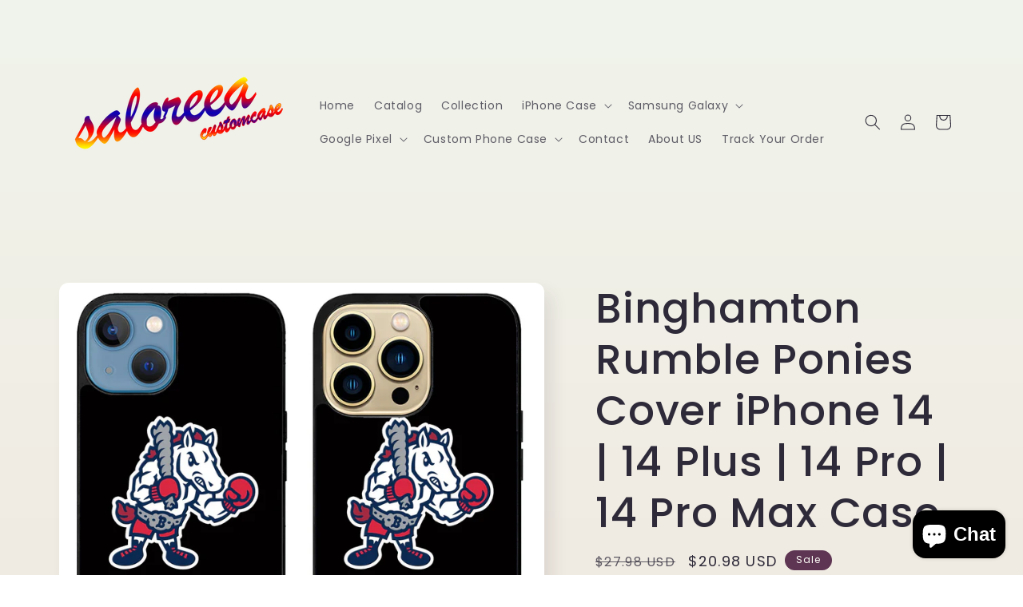

--- FILE ---
content_type: text/html; charset=utf-8
request_url: https://saloreea.com/products/binghamton-rumble-ponies-cover-iphone-14-14-plus-14-pro-14-pro-max-case
body_size: 36687
content:
<!doctype html>
<html class="no-js" lang="en">
  <head>
    <meta charset="utf-8">
    <meta http-equiv="X-UA-Compatible" content="IE=edge">
    <meta name="viewport" content="width=device-width,initial-scale=1">
    <meta name="theme-color" content="">
    <link rel="canonical" href="https://saloreea.com/products/binghamton-rumble-ponies-cover-iphone-14-14-plus-14-pro-14-pro-max-case">
    <link rel="preconnect" href="https://cdn.shopify.com" crossorigin><link rel="icon" type="image/png" href="//saloreea.com/cdn/shop/files/saloreea_new.png?crop=center&height=32&v=1696437522&width=32"><link rel="preconnect" href="https://fonts.shopifycdn.com" crossorigin><title>
      Binghamton Rumble Ponies Cover iPhone 14 | 14 Plus | 14 Pro | 14 Pro M
 &ndash; Saloreea</title>

    
      <meta name="description" content="*) Suit your unique sense of style with this customizable fashion, function, and protection case.*) Unique design, fashionable and popular*) Comfortable to hold*) Lightweight, strong, ultra slim and durable*) All buttons &amp;amp; camera lens are accessible*) Good packaging. It will not let items damaged on the way All Pho">
    

    

<meta property="og:site_name" content="Saloreea">
<meta property="og:url" content="https://saloreea.com/products/binghamton-rumble-ponies-cover-iphone-14-14-plus-14-pro-14-pro-max-case">
<meta property="og:title" content="Binghamton Rumble Ponies Cover iPhone 14 | 14 Plus | 14 Pro | 14 Pro M">
<meta property="og:type" content="product">
<meta property="og:description" content="*) Suit your unique sense of style with this customizable fashion, function, and protection case.*) Unique design, fashionable and popular*) Comfortable to hold*) Lightweight, strong, ultra slim and durable*) All buttons &amp;amp; camera lens are accessible*) Good packaging. It will not let items damaged on the way All Pho"><meta property="og:image" content="http://saloreea.com/cdn/shop/products/BinghamtonRumblePoniesCover_649d2854-aac2-4bc0-9079-97e74baa128e.jpg?v=1684404717">
  <meta property="og:image:secure_url" content="https://saloreea.com/cdn/shop/products/BinghamtonRumblePoniesCover_649d2854-aac2-4bc0-9079-97e74baa128e.jpg?v=1684404717">
  <meta property="og:image:width" content="1667">
  <meta property="og:image:height" content="1512"><meta property="og:price:amount" content="20.98">
  <meta property="og:price:currency" content="USD"><meta name="twitter:card" content="summary_large_image">
<meta name="twitter:title" content="Binghamton Rumble Ponies Cover iPhone 14 | 14 Plus | 14 Pro | 14 Pro M">
<meta name="twitter:description" content="*) Suit your unique sense of style with this customizable fashion, function, and protection case.*) Unique design, fashionable and popular*) Comfortable to hold*) Lightweight, strong, ultra slim and durable*) All buttons &amp;amp; camera lens are accessible*) Good packaging. It will not let items damaged on the way All Pho">


    <script src="//saloreea.com/cdn/shop/t/4/assets/constants.js?v=95358004781563950421684399405" defer="defer"></script>
    <script src="//saloreea.com/cdn/shop/t/4/assets/pubsub.js?v=2921868252632587581684399406" defer="defer"></script>
    <script src="//saloreea.com/cdn/shop/t/4/assets/global.js?v=127210358271191040921684399405" defer="defer"></script>
    <script>window.performance && window.performance.mark && window.performance.mark('shopify.content_for_header.start');</script><meta name="google-site-verification" content="iS4gYW6J1GkK1Rn8DszxUM8idfJcOZNv8_xoI3mvDfs">
<meta id="shopify-digital-wallet" name="shopify-digital-wallet" content="/76735283507/digital_wallets/dialog">
<meta name="shopify-checkout-api-token" content="311749704ae462d0941f62583bfaa060">
<meta id="in-context-paypal-metadata" data-shop-id="76735283507" data-venmo-supported="false" data-environment="production" data-locale="en_US" data-paypal-v4="true" data-currency="USD">
<link rel="alternate" type="application/json+oembed" href="https://saloreea.com/products/binghamton-rumble-ponies-cover-iphone-14-14-plus-14-pro-14-pro-max-case.oembed">
<script async="async" src="/checkouts/internal/preloads.js?locale=en-US"></script>
<script id="shopify-features" type="application/json">{"accessToken":"311749704ae462d0941f62583bfaa060","betas":["rich-media-storefront-analytics"],"domain":"saloreea.com","predictiveSearch":true,"shopId":76735283507,"locale":"en"}</script>
<script>var Shopify = Shopify || {};
Shopify.shop = "789fb4.myshopify.com";
Shopify.locale = "en";
Shopify.currency = {"active":"USD","rate":"1.0"};
Shopify.country = "US";
Shopify.theme = {"name":"Sense","id":150584983859,"schema_name":"Sense","schema_version":"9.0.0","theme_store_id":1356,"role":"main"};
Shopify.theme.handle = "null";
Shopify.theme.style = {"id":null,"handle":null};
Shopify.cdnHost = "saloreea.com/cdn";
Shopify.routes = Shopify.routes || {};
Shopify.routes.root = "/";</script>
<script type="module">!function(o){(o.Shopify=o.Shopify||{}).modules=!0}(window);</script>
<script>!function(o){function n(){var o=[];function n(){o.push(Array.prototype.slice.apply(arguments))}return n.q=o,n}var t=o.Shopify=o.Shopify||{};t.loadFeatures=n(),t.autoloadFeatures=n()}(window);</script>
<script id="shop-js-analytics" type="application/json">{"pageType":"product"}</script>
<script defer="defer" async type="module" src="//saloreea.com/cdn/shopifycloud/shop-js/modules/v2/client.init-shop-cart-sync_C5BV16lS.en.esm.js"></script>
<script defer="defer" async type="module" src="//saloreea.com/cdn/shopifycloud/shop-js/modules/v2/chunk.common_CygWptCX.esm.js"></script>
<script type="module">
  await import("//saloreea.com/cdn/shopifycloud/shop-js/modules/v2/client.init-shop-cart-sync_C5BV16lS.en.esm.js");
await import("//saloreea.com/cdn/shopifycloud/shop-js/modules/v2/chunk.common_CygWptCX.esm.js");

  window.Shopify.SignInWithShop?.initShopCartSync?.({"fedCMEnabled":true,"windoidEnabled":true});

</script>
<script id="__st">var __st={"a":76735283507,"offset":25200,"reqid":"6120daf9-d302-4df6-aa57-f5d5e7e357c7-1768721806","pageurl":"saloreea.com\/products\/binghamton-rumble-ponies-cover-iphone-14-14-plus-14-pro-14-pro-max-case","u":"b3540465038b","p":"product","rtyp":"product","rid":8286863458611};</script>
<script>window.ShopifyPaypalV4VisibilityTracking = true;</script>
<script id="captcha-bootstrap">!function(){'use strict';const t='contact',e='account',n='new_comment',o=[[t,t],['blogs',n],['comments',n],[t,'customer']],c=[[e,'customer_login'],[e,'guest_login'],[e,'recover_customer_password'],[e,'create_customer']],r=t=>t.map((([t,e])=>`form[action*='/${t}']:not([data-nocaptcha='true']) input[name='form_type'][value='${e}']`)).join(','),a=t=>()=>t?[...document.querySelectorAll(t)].map((t=>t.form)):[];function s(){const t=[...o],e=r(t);return a(e)}const i='password',u='form_key',d=['recaptcha-v3-token','g-recaptcha-response','h-captcha-response',i],f=()=>{try{return window.sessionStorage}catch{return}},m='__shopify_v',_=t=>t.elements[u];function p(t,e,n=!1){try{const o=window.sessionStorage,c=JSON.parse(o.getItem(e)),{data:r}=function(t){const{data:e,action:n}=t;return t[m]||n?{data:e,action:n}:{data:t,action:n}}(c);for(const[e,n]of Object.entries(r))t.elements[e]&&(t.elements[e].value=n);n&&o.removeItem(e)}catch(o){console.error('form repopulation failed',{error:o})}}const l='form_type',E='cptcha';function T(t){t.dataset[E]=!0}const w=window,h=w.document,L='Shopify',v='ce_forms',y='captcha';let A=!1;((t,e)=>{const n=(g='f06e6c50-85a8-45c8-87d0-21a2b65856fe',I='https://cdn.shopify.com/shopifycloud/storefront-forms-hcaptcha/ce_storefront_forms_captcha_hcaptcha.v1.5.2.iife.js',D={infoText:'Protected by hCaptcha',privacyText:'Privacy',termsText:'Terms'},(t,e,n)=>{const o=w[L][v],c=o.bindForm;if(c)return c(t,g,e,D).then(n);var r;o.q.push([[t,g,e,D],n]),r=I,A||(h.body.append(Object.assign(h.createElement('script'),{id:'captcha-provider',async:!0,src:r})),A=!0)});var g,I,D;w[L]=w[L]||{},w[L][v]=w[L][v]||{},w[L][v].q=[],w[L][y]=w[L][y]||{},w[L][y].protect=function(t,e){n(t,void 0,e),T(t)},Object.freeze(w[L][y]),function(t,e,n,w,h,L){const[v,y,A,g]=function(t,e,n){const i=e?o:[],u=t?c:[],d=[...i,...u],f=r(d),m=r(i),_=r(d.filter((([t,e])=>n.includes(e))));return[a(f),a(m),a(_),s()]}(w,h,L),I=t=>{const e=t.target;return e instanceof HTMLFormElement?e:e&&e.form},D=t=>v().includes(t);t.addEventListener('submit',(t=>{const e=I(t);if(!e)return;const n=D(e)&&!e.dataset.hcaptchaBound&&!e.dataset.recaptchaBound,o=_(e),c=g().includes(e)&&(!o||!o.value);(n||c)&&t.preventDefault(),c&&!n&&(function(t){try{if(!f())return;!function(t){const e=f();if(!e)return;const n=_(t);if(!n)return;const o=n.value;o&&e.removeItem(o)}(t);const e=Array.from(Array(32),(()=>Math.random().toString(36)[2])).join('');!function(t,e){_(t)||t.append(Object.assign(document.createElement('input'),{type:'hidden',name:u})),t.elements[u].value=e}(t,e),function(t,e){const n=f();if(!n)return;const o=[...t.querySelectorAll(`input[type='${i}']`)].map((({name:t})=>t)),c=[...d,...o],r={};for(const[a,s]of new FormData(t).entries())c.includes(a)||(r[a]=s);n.setItem(e,JSON.stringify({[m]:1,action:t.action,data:r}))}(t,e)}catch(e){console.error('failed to persist form',e)}}(e),e.submit())}));const S=(t,e)=>{t&&!t.dataset[E]&&(n(t,e.some((e=>e===t))),T(t))};for(const o of['focusin','change'])t.addEventListener(o,(t=>{const e=I(t);D(e)&&S(e,y())}));const B=e.get('form_key'),M=e.get(l),P=B&&M;t.addEventListener('DOMContentLoaded',(()=>{const t=y();if(P)for(const e of t)e.elements[l].value===M&&p(e,B);[...new Set([...A(),...v().filter((t=>'true'===t.dataset.shopifyCaptcha))])].forEach((e=>S(e,t)))}))}(h,new URLSearchParams(w.location.search),n,t,e,['guest_login'])})(!0,!0)}();</script>
<script integrity="sha256-4kQ18oKyAcykRKYeNunJcIwy7WH5gtpwJnB7kiuLZ1E=" data-source-attribution="shopify.loadfeatures" defer="defer" src="//saloreea.com/cdn/shopifycloud/storefront/assets/storefront/load_feature-a0a9edcb.js" crossorigin="anonymous"></script>
<script data-source-attribution="shopify.dynamic_checkout.dynamic.init">var Shopify=Shopify||{};Shopify.PaymentButton=Shopify.PaymentButton||{isStorefrontPortableWallets:!0,init:function(){window.Shopify.PaymentButton.init=function(){};var t=document.createElement("script");t.src="https://saloreea.com/cdn/shopifycloud/portable-wallets/latest/portable-wallets.en.js",t.type="module",document.head.appendChild(t)}};
</script>
<script data-source-attribution="shopify.dynamic_checkout.buyer_consent">
  function portableWalletsHideBuyerConsent(e){var t=document.getElementById("shopify-buyer-consent"),n=document.getElementById("shopify-subscription-policy-button");t&&n&&(t.classList.add("hidden"),t.setAttribute("aria-hidden","true"),n.removeEventListener("click",e))}function portableWalletsShowBuyerConsent(e){var t=document.getElementById("shopify-buyer-consent"),n=document.getElementById("shopify-subscription-policy-button");t&&n&&(t.classList.remove("hidden"),t.removeAttribute("aria-hidden"),n.addEventListener("click",e))}window.Shopify?.PaymentButton&&(window.Shopify.PaymentButton.hideBuyerConsent=portableWalletsHideBuyerConsent,window.Shopify.PaymentButton.showBuyerConsent=portableWalletsShowBuyerConsent);
</script>
<script>
  function portableWalletsCleanup(e){e&&e.src&&console.error("Failed to load portable wallets script "+e.src);var t=document.querySelectorAll("shopify-accelerated-checkout .shopify-payment-button__skeleton, shopify-accelerated-checkout-cart .wallet-cart-button__skeleton"),e=document.getElementById("shopify-buyer-consent");for(let e=0;e<t.length;e++)t[e].remove();e&&e.remove()}function portableWalletsNotLoadedAsModule(e){e instanceof ErrorEvent&&"string"==typeof e.message&&e.message.includes("import.meta")&&"string"==typeof e.filename&&e.filename.includes("portable-wallets")&&(window.removeEventListener("error",portableWalletsNotLoadedAsModule),window.Shopify.PaymentButton.failedToLoad=e,"loading"===document.readyState?document.addEventListener("DOMContentLoaded",window.Shopify.PaymentButton.init):window.Shopify.PaymentButton.init())}window.addEventListener("error",portableWalletsNotLoadedAsModule);
</script>

<script type="module" src="https://saloreea.com/cdn/shopifycloud/portable-wallets/latest/portable-wallets.en.js" onError="portableWalletsCleanup(this)" crossorigin="anonymous"></script>
<script nomodule>
  document.addEventListener("DOMContentLoaded", portableWalletsCleanup);
</script>

<link id="shopify-accelerated-checkout-styles" rel="stylesheet" media="screen" href="https://saloreea.com/cdn/shopifycloud/portable-wallets/latest/accelerated-checkout-backwards-compat.css" crossorigin="anonymous">
<style id="shopify-accelerated-checkout-cart">
        #shopify-buyer-consent {
  margin-top: 1em;
  display: inline-block;
  width: 100%;
}

#shopify-buyer-consent.hidden {
  display: none;
}

#shopify-subscription-policy-button {
  background: none;
  border: none;
  padding: 0;
  text-decoration: underline;
  font-size: inherit;
  cursor: pointer;
}

#shopify-subscription-policy-button::before {
  box-shadow: none;
}

      </style>
<script id="sections-script" data-sections="header" defer="defer" src="//saloreea.com/cdn/shop/t/4/compiled_assets/scripts.js?3902"></script>
<script>window.performance && window.performance.mark && window.performance.mark('shopify.content_for_header.end');</script>


    <style data-shopify>
      @font-face {
  font-family: Poppins;
  font-weight: 400;
  font-style: normal;
  font-display: swap;
  src: url("//saloreea.com/cdn/fonts/poppins/poppins_n4.0ba78fa5af9b0e1a374041b3ceaadf0a43b41362.woff2") format("woff2"),
       url("//saloreea.com/cdn/fonts/poppins/poppins_n4.214741a72ff2596839fc9760ee7a770386cf16ca.woff") format("woff");
}

      @font-face {
  font-family: Poppins;
  font-weight: 700;
  font-style: normal;
  font-display: swap;
  src: url("//saloreea.com/cdn/fonts/poppins/poppins_n7.56758dcf284489feb014a026f3727f2f20a54626.woff2") format("woff2"),
       url("//saloreea.com/cdn/fonts/poppins/poppins_n7.f34f55d9b3d3205d2cd6f64955ff4b36f0cfd8da.woff") format("woff");
}

      @font-face {
  font-family: Poppins;
  font-weight: 400;
  font-style: italic;
  font-display: swap;
  src: url("//saloreea.com/cdn/fonts/poppins/poppins_i4.846ad1e22474f856bd6b81ba4585a60799a9f5d2.woff2") format("woff2"),
       url("//saloreea.com/cdn/fonts/poppins/poppins_i4.56b43284e8b52fc64c1fd271f289a39e8477e9ec.woff") format("woff");
}

      @font-face {
  font-family: Poppins;
  font-weight: 700;
  font-style: italic;
  font-display: swap;
  src: url("//saloreea.com/cdn/fonts/poppins/poppins_i7.42fd71da11e9d101e1e6c7932199f925f9eea42d.woff2") format("woff2"),
       url("//saloreea.com/cdn/fonts/poppins/poppins_i7.ec8499dbd7616004e21155106d13837fff4cf556.woff") format("woff");
}

      @font-face {
  font-family: Poppins;
  font-weight: 500;
  font-style: normal;
  font-display: swap;
  src: url("//saloreea.com/cdn/fonts/poppins/poppins_n5.ad5b4b72b59a00358afc706450c864c3c8323842.woff2") format("woff2"),
       url("//saloreea.com/cdn/fonts/poppins/poppins_n5.33757fdf985af2d24b32fcd84c9a09224d4b2c39.woff") format("woff");
}


      :root {
        --font-body-family: Poppins, sans-serif;
        --font-body-style: normal;
        --font-body-weight: 400;
        --font-body-weight-bold: 700;

        --font-heading-family: Poppins, sans-serif;
        --font-heading-style: normal;
        --font-heading-weight: 500;

        --font-body-scale: 1.0;
        --font-heading-scale: 1.3;

        --color-base-text: 46, 42, 57;
        --color-shadow: 46, 42, 57;
        --color-base-background-1: 253, 251, 247;
        --color-base-background-2: 237, 255, 167;
        --color-base-solid-button-labels: 253, 251, 247;
        --color-base-outline-button-labels: 46, 42, 57;
        --color-base-accent-1: 155, 4, 111;
        --color-base-accent-2: 94, 54, 83;
        --payment-terms-background-color: #FDFBF7;

        --gradient-base-background-1: linear-gradient(180deg, rgba(240, 244, 236, 1), rgba(241, 235, 226, 1) 100%);
        --gradient-base-background-2: radial-gradient(rgba(255, 229, 229, 1), rgba(255, 224, 218, 1) 25%, rgba(215, 255, 137, 1) 100%);
        --gradient-base-accent-1: #9B046F;
        --gradient-base-accent-2: linear-gradient(320deg, rgba(134, 16, 106, 1), rgba(94, 54, 83, 1) 100%);

        --media-padding: px;
        --media-border-opacity: 0.1;
        --media-border-width: 0px;
        --media-radius: 12px;
        --media-shadow-opacity: 0.1;
        --media-shadow-horizontal-offset: 10px;
        --media-shadow-vertical-offset: 12px;
        --media-shadow-blur-radius: 20px;
        --media-shadow-visible: 1;

        --page-width: 120rem;
        --page-width-margin: 0rem;

        --product-card-image-padding: 0.0rem;
        --product-card-corner-radius: 1.2rem;
        --product-card-text-alignment: center;
        --product-card-border-width: 0.0rem;
        --product-card-border-opacity: 0.1;
        --product-card-shadow-opacity: 0.05;
        --product-card-shadow-visible: 1;
        --product-card-shadow-horizontal-offset: 1.0rem;
        --product-card-shadow-vertical-offset: 1.0rem;
        --product-card-shadow-blur-radius: 3.5rem;

        --collection-card-image-padding: 0.0rem;
        --collection-card-corner-radius: 1.2rem;
        --collection-card-text-alignment: center;
        --collection-card-border-width: 0.0rem;
        --collection-card-border-opacity: 0.1;
        --collection-card-shadow-opacity: 0.05;
        --collection-card-shadow-visible: 1;
        --collection-card-shadow-horizontal-offset: 1.0rem;
        --collection-card-shadow-vertical-offset: 1.0rem;
        --collection-card-shadow-blur-radius: 3.5rem;

        --blog-card-image-padding: 0.0rem;
        --blog-card-corner-radius: 1.2rem;
        --blog-card-text-alignment: center;
        --blog-card-border-width: 0.0rem;
        --blog-card-border-opacity: 0.1;
        --blog-card-shadow-opacity: 0.05;
        --blog-card-shadow-visible: 1;
        --blog-card-shadow-horizontal-offset: 1.0rem;
        --blog-card-shadow-vertical-offset: 1.0rem;
        --blog-card-shadow-blur-radius: 3.5rem;

        --badge-corner-radius: 2.0rem;

        --popup-border-width: 1px;
        --popup-border-opacity: 0.1;
        --popup-corner-radius: 22px;
        --popup-shadow-opacity: 0.1;
        --popup-shadow-horizontal-offset: 10px;
        --popup-shadow-vertical-offset: 12px;
        --popup-shadow-blur-radius: 20px;

        --drawer-border-width: 1px;
        --drawer-border-opacity: 0.1;
        --drawer-shadow-opacity: 0.0;
        --drawer-shadow-horizontal-offset: 0px;
        --drawer-shadow-vertical-offset: 4px;
        --drawer-shadow-blur-radius: 5px;

        --spacing-sections-desktop: 36px;
        --spacing-sections-mobile: 25px;

        --grid-desktop-vertical-spacing: 40px;
        --grid-desktop-horizontal-spacing: 40px;
        --grid-mobile-vertical-spacing: 20px;
        --grid-mobile-horizontal-spacing: 20px;

        --text-boxes-border-opacity: 0.1;
        --text-boxes-border-width: 0px;
        --text-boxes-radius: 24px;
        --text-boxes-shadow-opacity: 0.0;
        --text-boxes-shadow-visible: 0;
        --text-boxes-shadow-horizontal-offset: 10px;
        --text-boxes-shadow-vertical-offset: 12px;
        --text-boxes-shadow-blur-radius: 20px;

        --buttons-radius: 10px;
        --buttons-radius-outset: 11px;
        --buttons-border-width: 1px;
        --buttons-border-opacity: 0.55;
        --buttons-shadow-opacity: 0.0;
        --buttons-shadow-visible: 0;
        --buttons-shadow-horizontal-offset: 0px;
        --buttons-shadow-vertical-offset: 4px;
        --buttons-shadow-blur-radius: 5px;
        --buttons-border-offset: 0.3px;

        --inputs-radius: 10px;
        --inputs-border-width: 1px;
        --inputs-border-opacity: 0.55;
        --inputs-shadow-opacity: 0.0;
        --inputs-shadow-horizontal-offset: 0px;
        --inputs-margin-offset: 0px;
        --inputs-shadow-vertical-offset: 4px;
        --inputs-shadow-blur-radius: 5px;
        --inputs-radius-outset: 11px;

        --variant-pills-radius: 10px;
        --variant-pills-border-width: 0px;
        --variant-pills-border-opacity: 0.1;
        --variant-pills-shadow-opacity: 0.0;
        --variant-pills-shadow-horizontal-offset: 0px;
        --variant-pills-shadow-vertical-offset: 4px;
        --variant-pills-shadow-blur-radius: 5px;
      }

      *,
      *::before,
      *::after {
        box-sizing: inherit;
      }

      html {
        box-sizing: border-box;
        font-size: calc(var(--font-body-scale) * 62.5%);
        height: 100%;
      }

      body {
        display: grid;
        grid-template-rows: auto auto 1fr auto;
        grid-template-columns: 100%;
        min-height: 100%;
        margin: 0;
        font-size: 1.5rem;
        letter-spacing: 0.06rem;
        line-height: calc(1 + 0.8 / var(--font-body-scale));
        font-family: var(--font-body-family);
        font-style: var(--font-body-style);
        font-weight: var(--font-body-weight);
      }

      @media screen and (min-width: 750px) {
        body {
          font-size: 1.6rem;
        }
      }
    </style>

    <link href="//saloreea.com/cdn/shop/t/4/assets/base.css?v=140624990073879848751684399404" rel="stylesheet" type="text/css" media="all" />
<link rel="preload" as="font" href="//saloreea.com/cdn/fonts/poppins/poppins_n4.0ba78fa5af9b0e1a374041b3ceaadf0a43b41362.woff2" type="font/woff2" crossorigin><link rel="preload" as="font" href="//saloreea.com/cdn/fonts/poppins/poppins_n5.ad5b4b72b59a00358afc706450c864c3c8323842.woff2" type="font/woff2" crossorigin><link rel="stylesheet" href="//saloreea.com/cdn/shop/t/4/assets/component-predictive-search.css?v=85913294783299393391684399405" media="print" onload="this.media='all'"><script>document.documentElement.className = document.documentElement.className.replace('no-js', 'js');
    if (Shopify.designMode) {
      document.documentElement.classList.add('shopify-design-mode');
    }
    </script>
  <script src="https://cdn.shopify.com/extensions/fef74e5c-4c2b-4cf4-8bcb-a6a437504aa0/proof-bear-sales-popup-36/assets/salespop-widget.js" type="text/javascript" defer="defer"></script>
<script src="https://cdn.shopify.com/extensions/7bc9bb47-adfa-4267-963e-cadee5096caf/inbox-1252/assets/inbox-chat-loader.js" type="text/javascript" defer="defer"></script>
<link href="https://monorail-edge.shopifysvc.com" rel="dns-prefetch">
<script>(function(){if ("sendBeacon" in navigator && "performance" in window) {try {var session_token_from_headers = performance.getEntriesByType('navigation')[0].serverTiming.find(x => x.name == '_s').description;} catch {var session_token_from_headers = undefined;}var session_cookie_matches = document.cookie.match(/_shopify_s=([^;]*)/);var session_token_from_cookie = session_cookie_matches && session_cookie_matches.length === 2 ? session_cookie_matches[1] : "";var session_token = session_token_from_headers || session_token_from_cookie || "";function handle_abandonment_event(e) {var entries = performance.getEntries().filter(function(entry) {return /monorail-edge.shopifysvc.com/.test(entry.name);});if (!window.abandonment_tracked && entries.length === 0) {window.abandonment_tracked = true;var currentMs = Date.now();var navigation_start = performance.timing.navigationStart;var payload = {shop_id: 76735283507,url: window.location.href,navigation_start,duration: currentMs - navigation_start,session_token,page_type: "product"};window.navigator.sendBeacon("https://monorail-edge.shopifysvc.com/v1/produce", JSON.stringify({schema_id: "online_store_buyer_site_abandonment/1.1",payload: payload,metadata: {event_created_at_ms: currentMs,event_sent_at_ms: currentMs}}));}}window.addEventListener('pagehide', handle_abandonment_event);}}());</script>
<script id="web-pixels-manager-setup">(function e(e,d,r,n,o){if(void 0===o&&(o={}),!Boolean(null===(a=null===(i=window.Shopify)||void 0===i?void 0:i.analytics)||void 0===a?void 0:a.replayQueue)){var i,a;window.Shopify=window.Shopify||{};var t=window.Shopify;t.analytics=t.analytics||{};var s=t.analytics;s.replayQueue=[],s.publish=function(e,d,r){return s.replayQueue.push([e,d,r]),!0};try{self.performance.mark("wpm:start")}catch(e){}var l=function(){var e={modern:/Edge?\/(1{2}[4-9]|1[2-9]\d|[2-9]\d{2}|\d{4,})\.\d+(\.\d+|)|Firefox\/(1{2}[4-9]|1[2-9]\d|[2-9]\d{2}|\d{4,})\.\d+(\.\d+|)|Chrom(ium|e)\/(9{2}|\d{3,})\.\d+(\.\d+|)|(Maci|X1{2}).+ Version\/(15\.\d+|(1[6-9]|[2-9]\d|\d{3,})\.\d+)([,.]\d+|)( \(\w+\)|)( Mobile\/\w+|) Safari\/|Chrome.+OPR\/(9{2}|\d{3,})\.\d+\.\d+|(CPU[ +]OS|iPhone[ +]OS|CPU[ +]iPhone|CPU IPhone OS|CPU iPad OS)[ +]+(15[._]\d+|(1[6-9]|[2-9]\d|\d{3,})[._]\d+)([._]\d+|)|Android:?[ /-](13[3-9]|1[4-9]\d|[2-9]\d{2}|\d{4,})(\.\d+|)(\.\d+|)|Android.+Firefox\/(13[5-9]|1[4-9]\d|[2-9]\d{2}|\d{4,})\.\d+(\.\d+|)|Android.+Chrom(ium|e)\/(13[3-9]|1[4-9]\d|[2-9]\d{2}|\d{4,})\.\d+(\.\d+|)|SamsungBrowser\/([2-9]\d|\d{3,})\.\d+/,legacy:/Edge?\/(1[6-9]|[2-9]\d|\d{3,})\.\d+(\.\d+|)|Firefox\/(5[4-9]|[6-9]\d|\d{3,})\.\d+(\.\d+|)|Chrom(ium|e)\/(5[1-9]|[6-9]\d|\d{3,})\.\d+(\.\d+|)([\d.]+$|.*Safari\/(?![\d.]+ Edge\/[\d.]+$))|(Maci|X1{2}).+ Version\/(10\.\d+|(1[1-9]|[2-9]\d|\d{3,})\.\d+)([,.]\d+|)( \(\w+\)|)( Mobile\/\w+|) Safari\/|Chrome.+OPR\/(3[89]|[4-9]\d|\d{3,})\.\d+\.\d+|(CPU[ +]OS|iPhone[ +]OS|CPU[ +]iPhone|CPU IPhone OS|CPU iPad OS)[ +]+(10[._]\d+|(1[1-9]|[2-9]\d|\d{3,})[._]\d+)([._]\d+|)|Android:?[ /-](13[3-9]|1[4-9]\d|[2-9]\d{2}|\d{4,})(\.\d+|)(\.\d+|)|Mobile Safari.+OPR\/([89]\d|\d{3,})\.\d+\.\d+|Android.+Firefox\/(13[5-9]|1[4-9]\d|[2-9]\d{2}|\d{4,})\.\d+(\.\d+|)|Android.+Chrom(ium|e)\/(13[3-9]|1[4-9]\d|[2-9]\d{2}|\d{4,})\.\d+(\.\d+|)|Android.+(UC? ?Browser|UCWEB|U3)[ /]?(15\.([5-9]|\d{2,})|(1[6-9]|[2-9]\d|\d{3,})\.\d+)\.\d+|SamsungBrowser\/(5\.\d+|([6-9]|\d{2,})\.\d+)|Android.+MQ{2}Browser\/(14(\.(9|\d{2,})|)|(1[5-9]|[2-9]\d|\d{3,})(\.\d+|))(\.\d+|)|K[Aa][Ii]OS\/(3\.\d+|([4-9]|\d{2,})\.\d+)(\.\d+|)/},d=e.modern,r=e.legacy,n=navigator.userAgent;return n.match(d)?"modern":n.match(r)?"legacy":"unknown"}(),u="modern"===l?"modern":"legacy",c=(null!=n?n:{modern:"",legacy:""})[u],f=function(e){return[e.baseUrl,"/wpm","/b",e.hashVersion,"modern"===e.buildTarget?"m":"l",".js"].join("")}({baseUrl:d,hashVersion:r,buildTarget:u}),m=function(e){var d=e.version,r=e.bundleTarget,n=e.surface,o=e.pageUrl,i=e.monorailEndpoint;return{emit:function(e){var a=e.status,t=e.errorMsg,s=(new Date).getTime(),l=JSON.stringify({metadata:{event_sent_at_ms:s},events:[{schema_id:"web_pixels_manager_load/3.1",payload:{version:d,bundle_target:r,page_url:o,status:a,surface:n,error_msg:t},metadata:{event_created_at_ms:s}}]});if(!i)return console&&console.warn&&console.warn("[Web Pixels Manager] No Monorail endpoint provided, skipping logging."),!1;try{return self.navigator.sendBeacon.bind(self.navigator)(i,l)}catch(e){}var u=new XMLHttpRequest;try{return u.open("POST",i,!0),u.setRequestHeader("Content-Type","text/plain"),u.send(l),!0}catch(e){return console&&console.warn&&console.warn("[Web Pixels Manager] Got an unhandled error while logging to Monorail."),!1}}}}({version:r,bundleTarget:l,surface:e.surface,pageUrl:self.location.href,monorailEndpoint:e.monorailEndpoint});try{o.browserTarget=l,function(e){var d=e.src,r=e.async,n=void 0===r||r,o=e.onload,i=e.onerror,a=e.sri,t=e.scriptDataAttributes,s=void 0===t?{}:t,l=document.createElement("script"),u=document.querySelector("head"),c=document.querySelector("body");if(l.async=n,l.src=d,a&&(l.integrity=a,l.crossOrigin="anonymous"),s)for(var f in s)if(Object.prototype.hasOwnProperty.call(s,f))try{l.dataset[f]=s[f]}catch(e){}if(o&&l.addEventListener("load",o),i&&l.addEventListener("error",i),u)u.appendChild(l);else{if(!c)throw new Error("Did not find a head or body element to append the script");c.appendChild(l)}}({src:f,async:!0,onload:function(){if(!function(){var e,d;return Boolean(null===(d=null===(e=window.Shopify)||void 0===e?void 0:e.analytics)||void 0===d?void 0:d.initialized)}()){var d=window.webPixelsManager.init(e)||void 0;if(d){var r=window.Shopify.analytics;r.replayQueue.forEach((function(e){var r=e[0],n=e[1],o=e[2];d.publishCustomEvent(r,n,o)})),r.replayQueue=[],r.publish=d.publishCustomEvent,r.visitor=d.visitor,r.initialized=!0}}},onerror:function(){return m.emit({status:"failed",errorMsg:"".concat(f," has failed to load")})},sri:function(e){var d=/^sha384-[A-Za-z0-9+/=]+$/;return"string"==typeof e&&d.test(e)}(c)?c:"",scriptDataAttributes:o}),m.emit({status:"loading"})}catch(e){m.emit({status:"failed",errorMsg:(null==e?void 0:e.message)||"Unknown error"})}}})({shopId: 76735283507,storefrontBaseUrl: "https://saloreea.com",extensionsBaseUrl: "https://extensions.shopifycdn.com/cdn/shopifycloud/web-pixels-manager",monorailEndpoint: "https://monorail-edge.shopifysvc.com/unstable/produce_batch",surface: "storefront-renderer",enabledBetaFlags: ["2dca8a86"],webPixelsConfigList: [{"id":"2015953203","configuration":"{\"webPixelName\":\"Judge.me\"}","eventPayloadVersion":"v1","runtimeContext":"STRICT","scriptVersion":"34ad157958823915625854214640f0bf","type":"APP","apiClientId":683015,"privacyPurposes":["ANALYTICS"],"dataSharingAdjustments":{"protectedCustomerApprovalScopes":["read_customer_email","read_customer_name","read_customer_personal_data","read_customer_phone"]}},{"id":"744522035","configuration":"{\"config\":\"{\\\"google_tag_ids\\\":[\\\"G-M4MHJFX2EV\\\",\\\"AW-711108879\\\",\\\"GT-MQPXN4KD\\\"],\\\"target_country\\\":\\\"US\\\",\\\"gtag_events\\\":[{\\\"type\\\":\\\"begin_checkout\\\",\\\"action_label\\\":[\\\"G-M4MHJFX2EV\\\",\\\"AW-711108879\\\/D4WZCPj80aoBEI_SitMC\\\"]},{\\\"type\\\":\\\"search\\\",\\\"action_label\\\":[\\\"G-M4MHJFX2EV\\\",\\\"AW-711108879\\\/teb0CPv80aoBEI_SitMC\\\"]},{\\\"type\\\":\\\"view_item\\\",\\\"action_label\\\":[\\\"G-M4MHJFX2EV\\\",\\\"AW-711108879\\\/vIAdCPL80aoBEI_SitMC\\\",\\\"MC-H7WF0S795K\\\"]},{\\\"type\\\":\\\"purchase\\\",\\\"action_label\\\":[\\\"G-M4MHJFX2EV\\\",\\\"AW-711108879\\\/XhKFCO_80aoBEI_SitMC\\\",\\\"MC-H7WF0S795K\\\"]},{\\\"type\\\":\\\"page_view\\\",\\\"action_label\\\":[\\\"G-M4MHJFX2EV\\\",\\\"AW-711108879\\\/G5nVCOz80aoBEI_SitMC\\\",\\\"MC-H7WF0S795K\\\"]},{\\\"type\\\":\\\"add_payment_info\\\",\\\"action_label\\\":[\\\"G-M4MHJFX2EV\\\",\\\"AW-711108879\\\/02QwCP780aoBEI_SitMC\\\"]},{\\\"type\\\":\\\"add_to_cart\\\",\\\"action_label\\\":[\\\"G-M4MHJFX2EV\\\",\\\"AW-711108879\\\/SjN6CPX80aoBEI_SitMC\\\"]}],\\\"enable_monitoring_mode\\\":false}\"}","eventPayloadVersion":"v1","runtimeContext":"OPEN","scriptVersion":"b2a88bafab3e21179ed38636efcd8a93","type":"APP","apiClientId":1780363,"privacyPurposes":[],"dataSharingAdjustments":{"protectedCustomerApprovalScopes":["read_customer_address","read_customer_email","read_customer_name","read_customer_personal_data","read_customer_phone"]}},{"id":"shopify-app-pixel","configuration":"{}","eventPayloadVersion":"v1","runtimeContext":"STRICT","scriptVersion":"0450","apiClientId":"shopify-pixel","type":"APP","privacyPurposes":["ANALYTICS","MARKETING"]},{"id":"shopify-custom-pixel","eventPayloadVersion":"v1","runtimeContext":"LAX","scriptVersion":"0450","apiClientId":"shopify-pixel","type":"CUSTOM","privacyPurposes":["ANALYTICS","MARKETING"]}],isMerchantRequest: false,initData: {"shop":{"name":"Saloreea","paymentSettings":{"currencyCode":"USD"},"myshopifyDomain":"789fb4.myshopify.com","countryCode":"ID","storefrontUrl":"https:\/\/saloreea.com"},"customer":null,"cart":null,"checkout":null,"productVariants":[{"price":{"amount":20.98,"currencyCode":"USD"},"product":{"title":"Binghamton Rumble Ponies Cover iPhone 14 | 14 Plus | 14 Pro | 14 Pro Max Case","vendor":"Caseprintz","id":"8286863458611","untranslatedTitle":"Binghamton Rumble Ponies Cover iPhone 14 | 14 Plus | 14 Pro | 14 Pro Max Case","url":"\/products\/binghamton-rumble-ponies-cover-iphone-14-14-plus-14-pro-14-pro-max-case","type":"iPhone Case"},"id":"45168806625587","image":{"src":"\/\/saloreea.com\/cdn\/shop\/products\/BinghamtonRumblePoniesCover_649d2854-aac2-4bc0-9079-97e74baa128e.jpg?v=1684404717"},"sku":null,"title":"iPhone 14","untranslatedTitle":"iPhone 14"},{"price":{"amount":20.98,"currencyCode":"USD"},"product":{"title":"Binghamton Rumble Ponies Cover iPhone 14 | 14 Plus | 14 Pro | 14 Pro Max Case","vendor":"Caseprintz","id":"8286863458611","untranslatedTitle":"Binghamton Rumble Ponies Cover iPhone 14 | 14 Plus | 14 Pro | 14 Pro Max Case","url":"\/products\/binghamton-rumble-ponies-cover-iphone-14-14-plus-14-pro-14-pro-max-case","type":"iPhone Case"},"id":"45168806658355","image":{"src":"\/\/saloreea.com\/cdn\/shop\/products\/BinghamtonRumblePoniesCover_649d2854-aac2-4bc0-9079-97e74baa128e.jpg?v=1684404717"},"sku":null,"title":"iPhone 14 Plus","untranslatedTitle":"iPhone 14 Plus"},{"price":{"amount":20.98,"currencyCode":"USD"},"product":{"title":"Binghamton Rumble Ponies Cover iPhone 14 | 14 Plus | 14 Pro | 14 Pro Max Case","vendor":"Caseprintz","id":"8286863458611","untranslatedTitle":"Binghamton Rumble Ponies Cover iPhone 14 | 14 Plus | 14 Pro | 14 Pro Max Case","url":"\/products\/binghamton-rumble-ponies-cover-iphone-14-14-plus-14-pro-14-pro-max-case","type":"iPhone Case"},"id":"45168806691123","image":{"src":"\/\/saloreea.com\/cdn\/shop\/products\/BinghamtonRumblePoniesCover_649d2854-aac2-4bc0-9079-97e74baa128e.jpg?v=1684404717"},"sku":null,"title":"iPhone 14 Pro","untranslatedTitle":"iPhone 14 Pro"},{"price":{"amount":20.98,"currencyCode":"USD"},"product":{"title":"Binghamton Rumble Ponies Cover iPhone 14 | 14 Plus | 14 Pro | 14 Pro Max Case","vendor":"Caseprintz","id":"8286863458611","untranslatedTitle":"Binghamton Rumble Ponies Cover iPhone 14 | 14 Plus | 14 Pro | 14 Pro Max Case","url":"\/products\/binghamton-rumble-ponies-cover-iphone-14-14-plus-14-pro-14-pro-max-case","type":"iPhone Case"},"id":"45168806723891","image":{"src":"\/\/saloreea.com\/cdn\/shop\/products\/BinghamtonRumblePoniesCover_649d2854-aac2-4bc0-9079-97e74baa128e.jpg?v=1684404717"},"sku":null,"title":"iPhone 14 Pro Max","untranslatedTitle":"iPhone 14 Pro Max"}],"purchasingCompany":null},},"https://saloreea.com/cdn","fcfee988w5aeb613cpc8e4bc33m6693e112",{"modern":"","legacy":""},{"shopId":"76735283507","storefrontBaseUrl":"https:\/\/saloreea.com","extensionBaseUrl":"https:\/\/extensions.shopifycdn.com\/cdn\/shopifycloud\/web-pixels-manager","surface":"storefront-renderer","enabledBetaFlags":"[\"2dca8a86\"]","isMerchantRequest":"false","hashVersion":"fcfee988w5aeb613cpc8e4bc33m6693e112","publish":"custom","events":"[[\"page_viewed\",{}],[\"product_viewed\",{\"productVariant\":{\"price\":{\"amount\":20.98,\"currencyCode\":\"USD\"},\"product\":{\"title\":\"Binghamton Rumble Ponies Cover iPhone 14 | 14 Plus | 14 Pro | 14 Pro Max Case\",\"vendor\":\"Caseprintz\",\"id\":\"8286863458611\",\"untranslatedTitle\":\"Binghamton Rumble Ponies Cover iPhone 14 | 14 Plus | 14 Pro | 14 Pro Max Case\",\"url\":\"\/products\/binghamton-rumble-ponies-cover-iphone-14-14-plus-14-pro-14-pro-max-case\",\"type\":\"iPhone Case\"},\"id\":\"45168806625587\",\"image\":{\"src\":\"\/\/saloreea.com\/cdn\/shop\/products\/BinghamtonRumblePoniesCover_649d2854-aac2-4bc0-9079-97e74baa128e.jpg?v=1684404717\"},\"sku\":null,\"title\":\"iPhone 14\",\"untranslatedTitle\":\"iPhone 14\"}}]]"});</script><script>
  window.ShopifyAnalytics = window.ShopifyAnalytics || {};
  window.ShopifyAnalytics.meta = window.ShopifyAnalytics.meta || {};
  window.ShopifyAnalytics.meta.currency = 'USD';
  var meta = {"product":{"id":8286863458611,"gid":"gid:\/\/shopify\/Product\/8286863458611","vendor":"Caseprintz","type":"iPhone Case","handle":"binghamton-rumble-ponies-cover-iphone-14-14-plus-14-pro-14-pro-max-case","variants":[{"id":45168806625587,"price":2098,"name":"Binghamton Rumble Ponies Cover iPhone 14 | 14 Plus | 14 Pro | 14 Pro Max Case - iPhone 14","public_title":"iPhone 14","sku":null},{"id":45168806658355,"price":2098,"name":"Binghamton Rumble Ponies Cover iPhone 14 | 14 Plus | 14 Pro | 14 Pro Max Case - iPhone 14 Plus","public_title":"iPhone 14 Plus","sku":null},{"id":45168806691123,"price":2098,"name":"Binghamton Rumble Ponies Cover iPhone 14 | 14 Plus | 14 Pro | 14 Pro Max Case - iPhone 14 Pro","public_title":"iPhone 14 Pro","sku":null},{"id":45168806723891,"price":2098,"name":"Binghamton Rumble Ponies Cover iPhone 14 | 14 Plus | 14 Pro | 14 Pro Max Case - iPhone 14 Pro Max","public_title":"iPhone 14 Pro Max","sku":null}],"remote":false},"page":{"pageType":"product","resourceType":"product","resourceId":8286863458611,"requestId":"6120daf9-d302-4df6-aa57-f5d5e7e357c7-1768721806"}};
  for (var attr in meta) {
    window.ShopifyAnalytics.meta[attr] = meta[attr];
  }
</script>
<script class="analytics">
  (function () {
    var customDocumentWrite = function(content) {
      var jquery = null;

      if (window.jQuery) {
        jquery = window.jQuery;
      } else if (window.Checkout && window.Checkout.$) {
        jquery = window.Checkout.$;
      }

      if (jquery) {
        jquery('body').append(content);
      }
    };

    var hasLoggedConversion = function(token) {
      if (token) {
        return document.cookie.indexOf('loggedConversion=' + token) !== -1;
      }
      return false;
    }

    var setCookieIfConversion = function(token) {
      if (token) {
        var twoMonthsFromNow = new Date(Date.now());
        twoMonthsFromNow.setMonth(twoMonthsFromNow.getMonth() + 2);

        document.cookie = 'loggedConversion=' + token + '; expires=' + twoMonthsFromNow;
      }
    }

    var trekkie = window.ShopifyAnalytics.lib = window.trekkie = window.trekkie || [];
    if (trekkie.integrations) {
      return;
    }
    trekkie.methods = [
      'identify',
      'page',
      'ready',
      'track',
      'trackForm',
      'trackLink'
    ];
    trekkie.factory = function(method) {
      return function() {
        var args = Array.prototype.slice.call(arguments);
        args.unshift(method);
        trekkie.push(args);
        return trekkie;
      };
    };
    for (var i = 0; i < trekkie.methods.length; i++) {
      var key = trekkie.methods[i];
      trekkie[key] = trekkie.factory(key);
    }
    trekkie.load = function(config) {
      trekkie.config = config || {};
      trekkie.config.initialDocumentCookie = document.cookie;
      var first = document.getElementsByTagName('script')[0];
      var script = document.createElement('script');
      script.type = 'text/javascript';
      script.onerror = function(e) {
        var scriptFallback = document.createElement('script');
        scriptFallback.type = 'text/javascript';
        scriptFallback.onerror = function(error) {
                var Monorail = {
      produce: function produce(monorailDomain, schemaId, payload) {
        var currentMs = new Date().getTime();
        var event = {
          schema_id: schemaId,
          payload: payload,
          metadata: {
            event_created_at_ms: currentMs,
            event_sent_at_ms: currentMs
          }
        };
        return Monorail.sendRequest("https://" + monorailDomain + "/v1/produce", JSON.stringify(event));
      },
      sendRequest: function sendRequest(endpointUrl, payload) {
        // Try the sendBeacon API
        if (window && window.navigator && typeof window.navigator.sendBeacon === 'function' && typeof window.Blob === 'function' && !Monorail.isIos12()) {
          var blobData = new window.Blob([payload], {
            type: 'text/plain'
          });

          if (window.navigator.sendBeacon(endpointUrl, blobData)) {
            return true;
          } // sendBeacon was not successful

        } // XHR beacon

        var xhr = new XMLHttpRequest();

        try {
          xhr.open('POST', endpointUrl);
          xhr.setRequestHeader('Content-Type', 'text/plain');
          xhr.send(payload);
        } catch (e) {
          console.log(e);
        }

        return false;
      },
      isIos12: function isIos12() {
        return window.navigator.userAgent.lastIndexOf('iPhone; CPU iPhone OS 12_') !== -1 || window.navigator.userAgent.lastIndexOf('iPad; CPU OS 12_') !== -1;
      }
    };
    Monorail.produce('monorail-edge.shopifysvc.com',
      'trekkie_storefront_load_errors/1.1',
      {shop_id: 76735283507,
      theme_id: 150584983859,
      app_name: "storefront",
      context_url: window.location.href,
      source_url: "//saloreea.com/cdn/s/trekkie.storefront.cd680fe47e6c39ca5d5df5f0a32d569bc48c0f27.min.js"});

        };
        scriptFallback.async = true;
        scriptFallback.src = '//saloreea.com/cdn/s/trekkie.storefront.cd680fe47e6c39ca5d5df5f0a32d569bc48c0f27.min.js';
        first.parentNode.insertBefore(scriptFallback, first);
      };
      script.async = true;
      script.src = '//saloreea.com/cdn/s/trekkie.storefront.cd680fe47e6c39ca5d5df5f0a32d569bc48c0f27.min.js';
      first.parentNode.insertBefore(script, first);
    };
    trekkie.load(
      {"Trekkie":{"appName":"storefront","development":false,"defaultAttributes":{"shopId":76735283507,"isMerchantRequest":null,"themeId":150584983859,"themeCityHash":"16613142559715635944","contentLanguage":"en","currency":"USD","eventMetadataId":"4867d0c0-658d-4f5e-a4ba-f9cf85a1e94d"},"isServerSideCookieWritingEnabled":true,"monorailRegion":"shop_domain","enabledBetaFlags":["65f19447"]},"Session Attribution":{},"S2S":{"facebookCapiEnabled":false,"source":"trekkie-storefront-renderer","apiClientId":580111}}
    );

    var loaded = false;
    trekkie.ready(function() {
      if (loaded) return;
      loaded = true;

      window.ShopifyAnalytics.lib = window.trekkie;

      var originalDocumentWrite = document.write;
      document.write = customDocumentWrite;
      try { window.ShopifyAnalytics.merchantGoogleAnalytics.call(this); } catch(error) {};
      document.write = originalDocumentWrite;

      window.ShopifyAnalytics.lib.page(null,{"pageType":"product","resourceType":"product","resourceId":8286863458611,"requestId":"6120daf9-d302-4df6-aa57-f5d5e7e357c7-1768721806","shopifyEmitted":true});

      var match = window.location.pathname.match(/checkouts\/(.+)\/(thank_you|post_purchase)/)
      var token = match? match[1]: undefined;
      if (!hasLoggedConversion(token)) {
        setCookieIfConversion(token);
        window.ShopifyAnalytics.lib.track("Viewed Product",{"currency":"USD","variantId":45168806625587,"productId":8286863458611,"productGid":"gid:\/\/shopify\/Product\/8286863458611","name":"Binghamton Rumble Ponies Cover iPhone 14 | 14 Plus | 14 Pro | 14 Pro Max Case - iPhone 14","price":"20.98","sku":null,"brand":"Caseprintz","variant":"iPhone 14","category":"iPhone Case","nonInteraction":true,"remote":false},undefined,undefined,{"shopifyEmitted":true});
      window.ShopifyAnalytics.lib.track("monorail:\/\/trekkie_storefront_viewed_product\/1.1",{"currency":"USD","variantId":45168806625587,"productId":8286863458611,"productGid":"gid:\/\/shopify\/Product\/8286863458611","name":"Binghamton Rumble Ponies Cover iPhone 14 | 14 Plus | 14 Pro | 14 Pro Max Case - iPhone 14","price":"20.98","sku":null,"brand":"Caseprintz","variant":"iPhone 14","category":"iPhone Case","nonInteraction":true,"remote":false,"referer":"https:\/\/saloreea.com\/products\/binghamton-rumble-ponies-cover-iphone-14-14-plus-14-pro-14-pro-max-case"});
      }
    });


        var eventsListenerScript = document.createElement('script');
        eventsListenerScript.async = true;
        eventsListenerScript.src = "//saloreea.com/cdn/shopifycloud/storefront/assets/shop_events_listener-3da45d37.js";
        document.getElementsByTagName('head')[0].appendChild(eventsListenerScript);

})();</script>
  <script>
  if (!window.ga || (window.ga && typeof window.ga !== 'function')) {
    window.ga = function ga() {
      (window.ga.q = window.ga.q || []).push(arguments);
      if (window.Shopify && window.Shopify.analytics && typeof window.Shopify.analytics.publish === 'function') {
        window.Shopify.analytics.publish("ga_stub_called", {}, {sendTo: "google_osp_migration"});
      }
      console.error("Shopify's Google Analytics stub called with:", Array.from(arguments), "\nSee https://help.shopify.com/manual/promoting-marketing/pixels/pixel-migration#google for more information.");
    };
    if (window.Shopify && window.Shopify.analytics && typeof window.Shopify.analytics.publish === 'function') {
      window.Shopify.analytics.publish("ga_stub_initialized", {}, {sendTo: "google_osp_migration"});
    }
  }
</script>
<script
  defer
  src="https://saloreea.com/cdn/shopifycloud/perf-kit/shopify-perf-kit-3.0.4.min.js"
  data-application="storefront-renderer"
  data-shop-id="76735283507"
  data-render-region="gcp-us-central1"
  data-page-type="product"
  data-theme-instance-id="150584983859"
  data-theme-name="Sense"
  data-theme-version="9.0.0"
  data-monorail-region="shop_domain"
  data-resource-timing-sampling-rate="10"
  data-shs="true"
  data-shs-beacon="true"
  data-shs-export-with-fetch="true"
  data-shs-logs-sample-rate="1"
  data-shs-beacon-endpoint="https://saloreea.com/api/collect"
></script>
</head>

  <body class="gradient">
    <a class="skip-to-content-link button visually-hidden" href="#MainContent">
      Skip to content
    </a><!-- BEGIN sections: header-group -->
<div id="shopify-section-sections--19153231282483__announcement-bar" class="shopify-section shopify-section-group-header-group announcement-bar-section"><div class="announcement-bar color-background-2 gradient" role="region" aria-label="Announcement" ></div>
</div><div id="shopify-section-sections--19153231282483__header" class="shopify-section shopify-section-group-header-group section-header"><link rel="stylesheet" href="//saloreea.com/cdn/shop/t/4/assets/component-list-menu.css?v=151968516119678728991684399405" media="print" onload="this.media='all'">
<link rel="stylesheet" href="//saloreea.com/cdn/shop/t/4/assets/component-search.css?v=184225813856820874251684399405" media="print" onload="this.media='all'">
<link rel="stylesheet" href="//saloreea.com/cdn/shop/t/4/assets/component-menu-drawer.css?v=94074963897493609391684399405" media="print" onload="this.media='all'">
<link rel="stylesheet" href="//saloreea.com/cdn/shop/t/4/assets/component-cart-notification.css?v=108833082844665799571684399404" media="print" onload="this.media='all'">
<link rel="stylesheet" href="//saloreea.com/cdn/shop/t/4/assets/component-cart-items.css?v=29412722223528841861684399404" media="print" onload="this.media='all'"><link rel="stylesheet" href="//saloreea.com/cdn/shop/t/4/assets/component-price.css?v=65402837579211014041684399405" media="print" onload="this.media='all'">
  <link rel="stylesheet" href="//saloreea.com/cdn/shop/t/4/assets/component-loading-overlay.css?v=167310470843593579841684399405" media="print" onload="this.media='all'"><noscript><link href="//saloreea.com/cdn/shop/t/4/assets/component-list-menu.css?v=151968516119678728991684399405" rel="stylesheet" type="text/css" media="all" /></noscript>
<noscript><link href="//saloreea.com/cdn/shop/t/4/assets/component-search.css?v=184225813856820874251684399405" rel="stylesheet" type="text/css" media="all" /></noscript>
<noscript><link href="//saloreea.com/cdn/shop/t/4/assets/component-menu-drawer.css?v=94074963897493609391684399405" rel="stylesheet" type="text/css" media="all" /></noscript>
<noscript><link href="//saloreea.com/cdn/shop/t/4/assets/component-cart-notification.css?v=108833082844665799571684399404" rel="stylesheet" type="text/css" media="all" /></noscript>
<noscript><link href="//saloreea.com/cdn/shop/t/4/assets/component-cart-items.css?v=29412722223528841861684399404" rel="stylesheet" type="text/css" media="all" /></noscript>

<style>
  header-drawer {
    justify-self: start;
    margin-left: -1.2rem;
  }@media screen and (min-width: 990px) {
      header-drawer {
        display: none;
      }
    }.menu-drawer-container {
    display: flex;
  }

  .list-menu {
    list-style: none;
    padding: 0;
    margin: 0;
  }

  .list-menu--inline {
    display: inline-flex;
    flex-wrap: wrap;
  }

  summary.list-menu__item {
    padding-right: 2.7rem;
  }

  .list-menu__item {
    display: flex;
    align-items: center;
    line-height: calc(1 + 0.3 / var(--font-body-scale));
  }

  .list-menu__item--link {
    text-decoration: none;
    padding-bottom: 1rem;
    padding-top: 1rem;
    line-height: calc(1 + 0.8 / var(--font-body-scale));
  }

  @media screen and (min-width: 750px) {
    .list-menu__item--link {
      padding-bottom: 0.5rem;
      padding-top: 0.5rem;
    }
  }
</style><style data-shopify>.header {
    padding-top: 10px;
    padding-bottom: 10px;
  }

  .section-header {
    position: sticky; /* This is for fixing a Safari z-index issue. PR #2147 */
    margin-bottom: 18px;
  }

  @media screen and (min-width: 750px) {
    .section-header {
      margin-bottom: 24px;
    }
  }

  @media screen and (min-width: 990px) {
    .header {
      padding-top: 20px;
      padding-bottom: 20px;
    }
  }</style><script src="//saloreea.com/cdn/shop/t/4/assets/details-disclosure.js?v=153497636716254413831684399405" defer="defer"></script>
<script src="//saloreea.com/cdn/shop/t/4/assets/details-modal.js?v=4511761896672669691684399405" defer="defer"></script>
<script src="//saloreea.com/cdn/shop/t/4/assets/cart-notification.js?v=160453272920806432391684399404" defer="defer"></script>
<script src="//saloreea.com/cdn/shop/t/4/assets/search-form.js?v=113639710312857635801684399406" defer="defer"></script><svg xmlns="http://www.w3.org/2000/svg" class="hidden">
  <symbol id="icon-search" viewbox="0 0 18 19" fill="none">
    <path fill-rule="evenodd" clip-rule="evenodd" d="M11.03 11.68A5.784 5.784 0 112.85 3.5a5.784 5.784 0 018.18 8.18zm.26 1.12a6.78 6.78 0 11.72-.7l5.4 5.4a.5.5 0 11-.71.7l-5.41-5.4z" fill="currentColor"/>
  </symbol>

  <symbol id="icon-reset" class="icon icon-close"  fill="none" viewBox="0 0 18 18" stroke="currentColor">
    <circle r="8.5" cy="9" cx="9" stroke-opacity="0.2"/>
    <path d="M6.82972 6.82915L1.17193 1.17097" stroke-linecap="round" stroke-linejoin="round" transform="translate(5 5)"/>
    <path d="M1.22896 6.88502L6.77288 1.11523" stroke-linecap="round" stroke-linejoin="round" transform="translate(5 5)"/>
  </symbol>

  <symbol id="icon-close" class="icon icon-close" fill="none" viewBox="0 0 18 17">
    <path d="M.865 15.978a.5.5 0 00.707.707l7.433-7.431 7.579 7.282a.501.501 0 00.846-.37.5.5 0 00-.153-.351L9.712 8.546l7.417-7.416a.5.5 0 10-.707-.708L8.991 7.853 1.413.573a.5.5 0 10-.693.72l7.563 7.268-7.418 7.417z" fill="currentColor">
  </symbol>
</svg><sticky-header data-sticky-type="on-scroll-up" class="header-wrapper color-background-1 gradient">
  <header class="header header--middle-left header--mobile-center page-width header--has-menu"><header-drawer data-breakpoint="tablet">
        <details id="Details-menu-drawer-container" class="menu-drawer-container">
          <summary class="header__icon header__icon--menu header__icon--summary link focus-inset" aria-label="Menu">
            <span>
              <svg
  xmlns="http://www.w3.org/2000/svg"
  aria-hidden="true"
  focusable="false"
  class="icon icon-hamburger"
  fill="none"
  viewBox="0 0 18 16"
>
  <path d="M1 .5a.5.5 0 100 1h15.71a.5.5 0 000-1H1zM.5 8a.5.5 0 01.5-.5h15.71a.5.5 0 010 1H1A.5.5 0 01.5 8zm0 7a.5.5 0 01.5-.5h15.71a.5.5 0 010 1H1a.5.5 0 01-.5-.5z" fill="currentColor">
</svg>

              <svg
  xmlns="http://www.w3.org/2000/svg"
  aria-hidden="true"
  focusable="false"
  class="icon icon-close"
  fill="none"
  viewBox="0 0 18 17"
>
  <path d="M.865 15.978a.5.5 0 00.707.707l7.433-7.431 7.579 7.282a.501.501 0 00.846-.37.5.5 0 00-.153-.351L9.712 8.546l7.417-7.416a.5.5 0 10-.707-.708L8.991 7.853 1.413.573a.5.5 0 10-.693.72l7.563 7.268-7.418 7.417z" fill="currentColor">
</svg>

            </span>
          </summary>
          <div id="menu-drawer" class="gradient menu-drawer motion-reduce" tabindex="-1">
            <div class="menu-drawer__inner-container">
              <div class="menu-drawer__navigation-container">
                <nav class="menu-drawer__navigation">
                  <ul class="menu-drawer__menu has-submenu list-menu" role="list"><li><a href="/" class="menu-drawer__menu-item list-menu__item link link--text focus-inset">
                            Home
                          </a></li><li><a href="/collections/all" class="menu-drawer__menu-item list-menu__item link link--text focus-inset">
                            Catalog
                          </a></li><li><a href="/collections" class="menu-drawer__menu-item list-menu__item link link--text focus-inset">
                            Collection
                          </a></li><li><details id="Details-menu-drawer-menu-item-4">
                            <summary class="menu-drawer__menu-item list-menu__item link link--text focus-inset">
                              iPhone Case
                              <svg
  viewBox="0 0 14 10"
  fill="none"
  aria-hidden="true"
  focusable="false"
  class="icon icon-arrow"
  xmlns="http://www.w3.org/2000/svg"
>
  <path fill-rule="evenodd" clip-rule="evenodd" d="M8.537.808a.5.5 0 01.817-.162l4 4a.5.5 0 010 .708l-4 4a.5.5 0 11-.708-.708L11.793 5.5H1a.5.5 0 010-1h10.793L8.646 1.354a.5.5 0 01-.109-.546z" fill="currentColor">
</svg>

                              <svg aria-hidden="true" focusable="false" class="icon icon-caret" viewBox="0 0 10 6">
  <path fill-rule="evenodd" clip-rule="evenodd" d="M9.354.646a.5.5 0 00-.708 0L5 4.293 1.354.646a.5.5 0 00-.708.708l4 4a.5.5 0 00.708 0l4-4a.5.5 0 000-.708z" fill="currentColor">
</svg>

                            </summary>
                            <div id="link-iphone-case" class="menu-drawer__submenu has-submenu gradient motion-reduce" tabindex="-1">
                              <div class="menu-drawer__inner-submenu">
                                <button class="menu-drawer__close-button link link--text focus-inset" aria-expanded="true">
                                  <svg
  viewBox="0 0 14 10"
  fill="none"
  aria-hidden="true"
  focusable="false"
  class="icon icon-arrow"
  xmlns="http://www.w3.org/2000/svg"
>
  <path fill-rule="evenodd" clip-rule="evenodd" d="M8.537.808a.5.5 0 01.817-.162l4 4a.5.5 0 010 .708l-4 4a.5.5 0 11-.708-.708L11.793 5.5H1a.5.5 0 010-1h10.793L8.646 1.354a.5.5 0 01-.109-.546z" fill="currentColor">
</svg>

                                  iPhone Case
                                </button>
                                <ul class="menu-drawer__menu list-menu" role="list" tabindex="-1"><li><a href="/collections/iphone-air-iphone-17-iphone-17-pro-iphone-17-pro-max" class="menu-drawer__menu-item link link--text list-menu__item focus-inset">
                                          iPhone Air | iPhone 17 | 17 Pro | 17 Pro Max
                                        </a></li><li><a href="/collections/iphone-16-16-plus-16-pro-16-pro-max" class="menu-drawer__menu-item link link--text list-menu__item focus-inset">
                                          iPhone 16 | 16 Plus | 16 Pro | 16 Pro Max
                                        </a></li><li><a href="/collections/iphone-15-pro-iphone-15-pro-max" class="menu-drawer__menu-item link link--text list-menu__item focus-inset">
                                          iPhone 15 Pro | iPhone 15 Pro Max
                                        </a></li><li><a href="/collections/iphone-15-iphone-15-plus" class="menu-drawer__menu-item link link--text list-menu__item focus-inset">
                                          iPhone 15 | iPhone 15 Plus
                                        </a></li><li><a href="/collections/iphone-14-14-plus-14-pro-14-pro-max" class="menu-drawer__menu-item link link--text list-menu__item focus-inset">
                                          iPhone 14 | 14 Plus | 14 Pro | 14 Pro Max
                                        </a></li><li><a href="/collections/iphone-13-13-mini-13-pro-13-pro-max" class="menu-drawer__menu-item link link--text list-menu__item focus-inset">
                                          iPhone 13 | 13 Plus | 13 Pro | 13 Pro Max
                                        </a></li><li><a href="/collections/iphone-12-12-mini-12-pro-12-pro-max" class="menu-drawer__menu-item link link--text list-menu__item focus-inset">
                                          iPhone 12 | 12 Mini | 12 Pro | 12 Pro Max
                                        </a></li><li><a href="/collections/iphone-11-iphone-11-pro-11-pro-max" class="menu-drawer__menu-item link link--text list-menu__item focus-inset">
                                          iPhone 11 | 11 Pro | 11 Pro Max
                                        </a></li><li><a href="/collections/iphone-x-xs-xr-xs-max" class="menu-drawer__menu-item link link--text list-menu__item focus-inset">
                                          iPhone X | Xs | Xr | Xs Max
                                        </a></li><li><a href="/collections/iphone-8-8-plus" class="menu-drawer__menu-item link link--text list-menu__item focus-inset">
                                          iPhone 8 | 8 Plus
                                        </a></li><li><a href="/collections/iphone-se-2020-iphone-se-2022" class="menu-drawer__menu-item link link--text list-menu__item focus-inset">
                                          iPhone SE 2020 | SE 2022
                                        </a></li></ul>
                              </div>
                            </div>
                          </details></li><li><details id="Details-menu-drawer-menu-item-5">
                            <summary class="menu-drawer__menu-item list-menu__item link link--text focus-inset">
                              Samsung Galaxy
                              <svg
  viewBox="0 0 14 10"
  fill="none"
  aria-hidden="true"
  focusable="false"
  class="icon icon-arrow"
  xmlns="http://www.w3.org/2000/svg"
>
  <path fill-rule="evenodd" clip-rule="evenodd" d="M8.537.808a.5.5 0 01.817-.162l4 4a.5.5 0 010 .708l-4 4a.5.5 0 11-.708-.708L11.793 5.5H1a.5.5 0 010-1h10.793L8.646 1.354a.5.5 0 01-.109-.546z" fill="currentColor">
</svg>

                              <svg aria-hidden="true" focusable="false" class="icon icon-caret" viewBox="0 0 10 6">
  <path fill-rule="evenodd" clip-rule="evenodd" d="M9.354.646a.5.5 0 00-.708 0L5 4.293 1.354.646a.5.5 0 00-.708.708l4 4a.5.5 0 00.708 0l4-4a.5.5 0 000-.708z" fill="currentColor">
</svg>

                            </summary>
                            <div id="link-samsung-galaxy" class="menu-drawer__submenu has-submenu gradient motion-reduce" tabindex="-1">
                              <div class="menu-drawer__inner-submenu">
                                <button class="menu-drawer__close-button link link--text focus-inset" aria-expanded="true">
                                  <svg
  viewBox="0 0 14 10"
  fill="none"
  aria-hidden="true"
  focusable="false"
  class="icon icon-arrow"
  xmlns="http://www.w3.org/2000/svg"
>
  <path fill-rule="evenodd" clip-rule="evenodd" d="M8.537.808a.5.5 0 01.817-.162l4 4a.5.5 0 010 .708l-4 4a.5.5 0 11-.708-.708L11.793 5.5H1a.5.5 0 010-1h10.793L8.646 1.354a.5.5 0 01-.109-.546z" fill="currentColor">
</svg>

                                  Samsung Galaxy
                                </button>
                                <ul class="menu-drawer__menu list-menu" role="list" tabindex="-1"><li><a href="/collections/samsung-galaxy-s25-s25-fe-s25-plus-s25-ultra" class="menu-drawer__menu-item link link--text list-menu__item focus-inset">
                                          Samsung Galaxy S25 | S25 FE | S25+ | S25 Ultra
                                        </a></li><li><a href="/collections/samsung-galaxy-s24-s24-plus-s24-ultra" class="menu-drawer__menu-item link link--text list-menu__item focus-inset">
                                          Samsung Galaxy S24 | S24 Plus | S24 Ultra
                                        </a></li><li><a href="/collections/samsung-galaxy-s23-s23-plus-s23-ultra" class="menu-drawer__menu-item link link--text list-menu__item focus-inset">
                                          Samsung Galaxy S23 | S23 Plus | S23 Ultra
                                        </a></li><li><a href="/collections/samsung-galaxy-s22-s22-s22-ultra" class="menu-drawer__menu-item link link--text list-menu__item focus-inset">
                                          Samsung Galaxy S22 | S22+ | S22 Ultra
                                        </a></li><li><a href="/collections/samsung-galaxy-s21-s21-fe-s21-s21-ultra" class="menu-drawer__menu-item link link--text list-menu__item focus-inset">
                                          Samsung Galaxy S21 | S21 FE | S21+ | S21 Ultra
                                        </a></li></ul>
                              </div>
                            </div>
                          </details></li><li><details id="Details-menu-drawer-menu-item-6">
                            <summary class="menu-drawer__menu-item list-menu__item link link--text focus-inset">
                              Google Pixel
                              <svg
  viewBox="0 0 14 10"
  fill="none"
  aria-hidden="true"
  focusable="false"
  class="icon icon-arrow"
  xmlns="http://www.w3.org/2000/svg"
>
  <path fill-rule="evenodd" clip-rule="evenodd" d="M8.537.808a.5.5 0 01.817-.162l4 4a.5.5 0 010 .708l-4 4a.5.5 0 11-.708-.708L11.793 5.5H1a.5.5 0 010-1h10.793L8.646 1.354a.5.5 0 01-.109-.546z" fill="currentColor">
</svg>

                              <svg aria-hidden="true" focusable="false" class="icon icon-caret" viewBox="0 0 10 6">
  <path fill-rule="evenodd" clip-rule="evenodd" d="M9.354.646a.5.5 0 00-.708 0L5 4.293 1.354.646a.5.5 0 00-.708.708l4 4a.5.5 0 00.708 0l4-4a.5.5 0 000-.708z" fill="currentColor">
</svg>

                            </summary>
                            <div id="link-google-pixel" class="menu-drawer__submenu has-submenu gradient motion-reduce" tabindex="-1">
                              <div class="menu-drawer__inner-submenu">
                                <button class="menu-drawer__close-button link link--text focus-inset" aria-expanded="true">
                                  <svg
  viewBox="0 0 14 10"
  fill="none"
  aria-hidden="true"
  focusable="false"
  class="icon icon-arrow"
  xmlns="http://www.w3.org/2000/svg"
>
  <path fill-rule="evenodd" clip-rule="evenodd" d="M8.537.808a.5.5 0 01.817-.162l4 4a.5.5 0 010 .708l-4 4a.5.5 0 11-.708-.708L11.793 5.5H1a.5.5 0 010-1h10.793L8.646 1.354a.5.5 0 01-.109-.546z" fill="currentColor">
</svg>

                                  Google Pixel
                                </button>
                                <ul class="menu-drawer__menu list-menu" role="list" tabindex="-1"><li><a href="/collections/google-pixel-8-google-pixel-8-pro" class="menu-drawer__menu-item link link--text list-menu__item focus-inset">
                                          Google Pixel 8 | Google Pixel 8 Pro
                                        </a></li><li><a href="/collections/google-pixel-7-google-pixel-7-pro" class="menu-drawer__menu-item link link--text list-menu__item focus-inset">
                                          Google Pixel 7 | Google Pixel 7 Pro
                                        </a></li><li><a href="/collections/google-pixel-6-google-pixel-6a-google-pixel-6-pro" class="menu-drawer__menu-item link link--text list-menu__item focus-inset">
                                          Google Pixel 6 | Google Pixel 6A | Google Pixel 6 Pro
                                        </a></li></ul>
                              </div>
                            </div>
                          </details></li><li><details id="Details-menu-drawer-menu-item-7">
                            <summary class="menu-drawer__menu-item list-menu__item link link--text focus-inset">
                              Custom Phone Case
                              <svg
  viewBox="0 0 14 10"
  fill="none"
  aria-hidden="true"
  focusable="false"
  class="icon icon-arrow"
  xmlns="http://www.w3.org/2000/svg"
>
  <path fill-rule="evenodd" clip-rule="evenodd" d="M8.537.808a.5.5 0 01.817-.162l4 4a.5.5 0 010 .708l-4 4a.5.5 0 11-.708-.708L11.793 5.5H1a.5.5 0 010-1h10.793L8.646 1.354a.5.5 0 01-.109-.546z" fill="currentColor">
</svg>

                              <svg aria-hidden="true" focusable="false" class="icon icon-caret" viewBox="0 0 10 6">
  <path fill-rule="evenodd" clip-rule="evenodd" d="M9.354.646a.5.5 0 00-.708 0L5 4.293 1.354.646a.5.5 0 00-.708.708l4 4a.5.5 0 00.708 0l4-4a.5.5 0 000-.708z" fill="currentColor">
</svg>

                            </summary>
                            <div id="link-custom-phone-case" class="menu-drawer__submenu has-submenu gradient motion-reduce" tabindex="-1">
                              <div class="menu-drawer__inner-submenu">
                                <button class="menu-drawer__close-button link link--text focus-inset" aria-expanded="true">
                                  <svg
  viewBox="0 0 14 10"
  fill="none"
  aria-hidden="true"
  focusable="false"
  class="icon icon-arrow"
  xmlns="http://www.w3.org/2000/svg"
>
  <path fill-rule="evenodd" clip-rule="evenodd" d="M8.537.808a.5.5 0 01.817-.162l4 4a.5.5 0 010 .708l-4 4a.5.5 0 11-.708-.708L11.793 5.5H1a.5.5 0 010-1h10.793L8.646 1.354a.5.5 0 01-.109-.546z" fill="currentColor">
</svg>

                                  Custom Phone Case
                                </button>
                                <ul class="menu-drawer__menu list-menu" role="list" tabindex="-1"><li><details id="Details-menu-drawer-submenu-1">
                                          <summary class="menu-drawer__menu-item link link--text list-menu__item focus-inset">
                                            NFL Custom Jersey
                                            <svg
  viewBox="0 0 14 10"
  fill="none"
  aria-hidden="true"
  focusable="false"
  class="icon icon-arrow"
  xmlns="http://www.w3.org/2000/svg"
>
  <path fill-rule="evenodd" clip-rule="evenodd" d="M8.537.808a.5.5 0 01.817-.162l4 4a.5.5 0 010 .708l-4 4a.5.5 0 11-.708-.708L11.793 5.5H1a.5.5 0 010-1h10.793L8.646 1.354a.5.5 0 01-.109-.546z" fill="currentColor">
</svg>

                                            <svg aria-hidden="true" focusable="false" class="icon icon-caret" viewBox="0 0 10 6">
  <path fill-rule="evenodd" clip-rule="evenodd" d="M9.354.646a.5.5 0 00-.708 0L5 4.293 1.354.646a.5.5 0 00-.708.708l4 4a.5.5 0 00.708 0l4-4a.5.5 0 000-.708z" fill="currentColor">
</svg>

                                          </summary>
                                          <div id="childlink-nfl-custom-jersey" class="menu-drawer__submenu has-submenu gradient motion-reduce">
                                            <button class="menu-drawer__close-button link link--text focus-inset" aria-expanded="true">
                                              <svg
  viewBox="0 0 14 10"
  fill="none"
  aria-hidden="true"
  focusable="false"
  class="icon icon-arrow"
  xmlns="http://www.w3.org/2000/svg"
>
  <path fill-rule="evenodd" clip-rule="evenodd" d="M8.537.808a.5.5 0 01.817-.162l4 4a.5.5 0 010 .708l-4 4a.5.5 0 11-.708-.708L11.793 5.5H1a.5.5 0 010-1h10.793L8.646 1.354a.5.5 0 01-.109-.546z" fill="currentColor">
</svg>

                                              NFL Custom Jersey
                                            </button>
                                            <ul class="menu-drawer__menu list-menu" role="list" tabindex="-1"><li>
                                                  <a href="/collections/nfl-iphone-16-16-plus-16-pro-16-pro-max" class="menu-drawer__menu-item link link--text list-menu__item focus-inset">
                                                    IPHONE 16 | 16 Plus | 16 Pro | 16 Pro Max
                                                  </a>
                                                </li><li>
                                                  <a href="/collections/nfl-iphone-15-pro-iphone-15-pro-max" class="menu-drawer__menu-item link link--text list-menu__item focus-inset">
                                                    iPhone 15 Pro | iPhone 15 Pro Max
                                                  </a>
                                                </li><li>
                                                  <a href="/collections/nfl-iphone-15-15-plus" class="menu-drawer__menu-item link link--text list-menu__item focus-inset">
                                                    iPhone 15 | iPhone 15 Plus
                                                  </a>
                                                </li><li>
                                                  <a href="/collections/nfl" class="menu-drawer__menu-item link link--text list-menu__item focus-inset">
                                                    iPHONE 14 | 14 Plus | 14 Pro | 14 Pro Max
                                                  </a>
                                                </li><li>
                                                  <a href="/collections/nfl-iphone-13-series" class="menu-drawer__menu-item link link--text list-menu__item focus-inset">
                                                    IPHONE 13 | 13 Mini | 13 Pro | 13 Pro Max
                                                  </a>
                                                </li><li>
                                                  <a href="/collections/nfl-iphone-12-series" class="menu-drawer__menu-item link link--text list-menu__item focus-inset">
                                                    IPHONE 12 | 12 Mini | 12 Pro | 12 Pro Max
                                                  </a>
                                                </li><li>
                                                  <a href="/collections/nfl-iphone-11-series" class="menu-drawer__menu-item link link--text list-menu__item focus-inset">
                                                    IPHONE 11 | 11 Pro | 11 Pro Max
                                                  </a>
                                                </li><li>
                                                  <a href="/collections/nfl-iphone-x-series" class="menu-drawer__menu-item link link--text list-menu__item focus-inset">
                                                    IPHONE X | Xs | Xr | Xs Max
                                                  </a>
                                                </li><li>
                                                  <a href="/collections/nfl-iphone-8-series" class="menu-drawer__menu-item link link--text list-menu__item focus-inset">
                                                    IPHONE 8 | 8 Plus
                                                  </a>
                                                </li><li>
                                                  <a href="/collections/nfl-iphone-se" class="menu-drawer__menu-item link link--text list-menu__item focus-inset">
                                                    IPHONE SE 2020 | SE 2022
                                                  </a>
                                                </li><li>
                                                  <a href="/collections/nfl-samsung-s23-series" class="menu-drawer__menu-item link link--text list-menu__item focus-inset">
                                                    Samsung Galaxy S23 | S23+ | S23 Ultra
                                                  </a>
                                                </li><li>
                                                  <a href="/collections/nfl-samsung-s22-series" class="menu-drawer__menu-item link link--text list-menu__item focus-inset">
                                                    Samsung Galaxy S22 | S22+ | S22 Ultra
                                                  </a>
                                                </li><li>
                                                  <a href="/collections/nfl-samsung-s21-series" class="menu-drawer__menu-item link link--text list-menu__item focus-inset">
                                                    Samsung Galaxy S21 | S21 FE | S21+ | S21 Ultra
                                                  </a>
                                                </li><li>
                                                  <a href="/collections/nfl-google-pixel-8-8-pro" class="menu-drawer__menu-item link link--text list-menu__item focus-inset">
                                                    Google Pixel 8 | 8 Pro
                                                  </a>
                                                </li><li>
                                                  <a href="/collections/nfl-google-pixe-7-series" class="menu-drawer__menu-item link link--text list-menu__item focus-inset">
                                                    Google Pixel 7 | 7 Pro
                                                  </a>
                                                </li><li>
                                                  <a href="/collections/nfl-google-pixel-6-series" class="menu-drawer__menu-item link link--text list-menu__item focus-inset">
                                                    Google Pixel 6 | 6A | 6 Pro
                                                  </a>
                                                </li></ul>
                                          </div>
                                        </details></li><li><a href="/collections/custom-ncaa-phone-case" class="menu-drawer__menu-item link link--text list-menu__item focus-inset">
                                          NCAA Custom Jersey
                                        </a></li><li><details id="Details-menu-drawer-submenu-3">
                                          <summary class="menu-drawer__menu-item link link--text list-menu__item focus-inset">
                                            MLB Custom Jersey
                                            <svg
  viewBox="0 0 14 10"
  fill="none"
  aria-hidden="true"
  focusable="false"
  class="icon icon-arrow"
  xmlns="http://www.w3.org/2000/svg"
>
  <path fill-rule="evenodd" clip-rule="evenodd" d="M8.537.808a.5.5 0 01.817-.162l4 4a.5.5 0 010 .708l-4 4a.5.5 0 11-.708-.708L11.793 5.5H1a.5.5 0 010-1h10.793L8.646 1.354a.5.5 0 01-.109-.546z" fill="currentColor">
</svg>

                                            <svg aria-hidden="true" focusable="false" class="icon icon-caret" viewBox="0 0 10 6">
  <path fill-rule="evenodd" clip-rule="evenodd" d="M9.354.646a.5.5 0 00-.708 0L5 4.293 1.354.646a.5.5 0 00-.708.708l4 4a.5.5 0 00.708 0l4-4a.5.5 0 000-.708z" fill="currentColor">
</svg>

                                          </summary>
                                          <div id="childlink-mlb-custom-jersey" class="menu-drawer__submenu has-submenu gradient motion-reduce">
                                            <button class="menu-drawer__close-button link link--text focus-inset" aria-expanded="true">
                                              <svg
  viewBox="0 0 14 10"
  fill="none"
  aria-hidden="true"
  focusable="false"
  class="icon icon-arrow"
  xmlns="http://www.w3.org/2000/svg"
>
  <path fill-rule="evenodd" clip-rule="evenodd" d="M8.537.808a.5.5 0 01.817-.162l4 4a.5.5 0 010 .708l-4 4a.5.5 0 11-.708-.708L11.793 5.5H1a.5.5 0 010-1h10.793L8.646 1.354a.5.5 0 01-.109-.546z" fill="currentColor">
</svg>

                                              MLB Custom Jersey
                                            </button>
                                            <ul class="menu-drawer__menu list-menu" role="list" tabindex="-1"><li>
                                                  <a href="/collections/mlb-iphone-16-16-plus-16-pro-16-pro-max" class="menu-drawer__menu-item link link--text list-menu__item focus-inset">
                                                    IPHONE 16 | 16 Plus | 16 Pro | 16 Pro Max
                                                  </a>
                                                </li><li>
                                                  <a href="/collections/mlb-iphone-15-pro-iphone-15-pro-max" class="menu-drawer__menu-item link link--text list-menu__item focus-inset">
                                                    iPhone 15 Pro | iPhone 15 Pro Max
                                                  </a>
                                                </li><li>
                                                  <a href="/collections/mlb-iphone-15-15-plus" class="menu-drawer__menu-item link link--text list-menu__item focus-inset">
                                                    iPhone 15 | iPhone 15 Plus
                                                  </a>
                                                </li><li>
                                                  <a href="/collections/mlb-iphone-14-series" class="menu-drawer__menu-item link link--text list-menu__item focus-inset">
                                                    IPhone 14 | 14 Plus | 14 Pro | 14 Pro Max
                                                  </a>
                                                </li><li>
                                                  <a href="/collections/mlb-iphone-13-series" class="menu-drawer__menu-item link link--text list-menu__item focus-inset">
                                                    IPhone 13 | 13 Mini | 13 Pro | 13 Pro Max
                                                  </a>
                                                </li><li>
                                                  <a href="/collections/mlb-iphone-12-series" class="menu-drawer__menu-item link link--text list-menu__item focus-inset">
                                                    IPhone 12 | 12 Mini | 12 Pro | 12 Pro Max
                                                  </a>
                                                </li><li>
                                                  <a href="/collections/mlb-iphone-11-series" class="menu-drawer__menu-item link link--text list-menu__item focus-inset">
                                                    IPhone 11 | 11 Pro | 11 Pro Max
                                                  </a>
                                                </li><li>
                                                  <a href="/collections/mlb-iphone-x-series" class="menu-drawer__menu-item link link--text list-menu__item focus-inset">
                                                    IPhone X | Xs | Xr | Xs Max
                                                  </a>
                                                </li><li>
                                                  <a href="/collections/mlb-iphone-8-series" class="menu-drawer__menu-item link link--text list-menu__item focus-inset">
                                                    IPhone 8 | 8 Plus
                                                  </a>
                                                </li><li>
                                                  <a href="/collections/mlb-iphone-se-series" class="menu-drawer__menu-item link link--text list-menu__item focus-inset">
                                                    IPhone SE 2020 | IPhone SE 2022
                                                  </a>
                                                </li><li>
                                                  <a href="/collections/mlb-samsung-galaxy-s23-series" class="menu-drawer__menu-item link link--text list-menu__item focus-inset">
                                                    Samsung Galaxy S23 | S23+ | S23 Ultra
                                                  </a>
                                                </li><li>
                                                  <a href="/collections/mlb-samsung-s22-series" class="menu-drawer__menu-item link link--text list-menu__item focus-inset">
                                                    Samsung Galaxy S22 | S22+ | S22 Ultra
                                                  </a>
                                                </li><li>
                                                  <a href="/collections/mlb-samsung-galaxy-s21-series" class="menu-drawer__menu-item link link--text list-menu__item focus-inset">
                                                    Samsung Galaxy S21 | S21 FE | S21+ | S21 Ultra
                                                  </a>
                                                </li><li>
                                                  <a href="/collections/mlb-google-pixel-8-8-pro" class="menu-drawer__menu-item link link--text list-menu__item focus-inset">
                                                    Google Pixel 8 | 8 Pro
                                                  </a>
                                                </li><li>
                                                  <a href="/collections/mlb-google-pixel-7-series" class="menu-drawer__menu-item link link--text list-menu__item focus-inset">
                                                    Google Pixel 7 | 7 Pro
                                                  </a>
                                                </li><li>
                                                  <a href="/collections/mlb-google-pixel-6-series" class="menu-drawer__menu-item link link--text list-menu__item focus-inset">
                                                    Google Pixel 6 | 6A | 6 Pro
                                                  </a>
                                                </li></ul>
                                          </div>
                                        </details></li><li><details id="Details-menu-drawer-submenu-4">
                                          <summary class="menu-drawer__menu-item link link--text list-menu__item focus-inset">
                                            NBA Custom Jersey
                                            <svg
  viewBox="0 0 14 10"
  fill="none"
  aria-hidden="true"
  focusable="false"
  class="icon icon-arrow"
  xmlns="http://www.w3.org/2000/svg"
>
  <path fill-rule="evenodd" clip-rule="evenodd" d="M8.537.808a.5.5 0 01.817-.162l4 4a.5.5 0 010 .708l-4 4a.5.5 0 11-.708-.708L11.793 5.5H1a.5.5 0 010-1h10.793L8.646 1.354a.5.5 0 01-.109-.546z" fill="currentColor">
</svg>

                                            <svg aria-hidden="true" focusable="false" class="icon icon-caret" viewBox="0 0 10 6">
  <path fill-rule="evenodd" clip-rule="evenodd" d="M9.354.646a.5.5 0 00-.708 0L5 4.293 1.354.646a.5.5 0 00-.708.708l4 4a.5.5 0 00.708 0l4-4a.5.5 0 000-.708z" fill="currentColor">
</svg>

                                          </summary>
                                          <div id="childlink-nba-custom-jersey" class="menu-drawer__submenu has-submenu gradient motion-reduce">
                                            <button class="menu-drawer__close-button link link--text focus-inset" aria-expanded="true">
                                              <svg
  viewBox="0 0 14 10"
  fill="none"
  aria-hidden="true"
  focusable="false"
  class="icon icon-arrow"
  xmlns="http://www.w3.org/2000/svg"
>
  <path fill-rule="evenodd" clip-rule="evenodd" d="M8.537.808a.5.5 0 01.817-.162l4 4a.5.5 0 010 .708l-4 4a.5.5 0 11-.708-.708L11.793 5.5H1a.5.5 0 010-1h10.793L8.646 1.354a.5.5 0 01-.109-.546z" fill="currentColor">
</svg>

                                              NBA Custom Jersey
                                            </button>
                                            <ul class="menu-drawer__menu list-menu" role="list" tabindex="-1"><li>
                                                  <a href="/collections/nba-iphone-16-16-plus-16-pro-16-pro-max" class="menu-drawer__menu-item link link--text list-menu__item focus-inset">
                                                    IPHONE 16 | 16 Plus | 16 Pro | 16 Pro Max
                                                  </a>
                                                </li><li>
                                                  <a href="/collections/nba-iphone-15-pro-iphone-15-pro-max" class="menu-drawer__menu-item link link--text list-menu__item focus-inset">
                                                    iPhone 15 Pro | iPhone 15 Pro Max
                                                  </a>
                                                </li><li>
                                                  <a href="/collections/nba-iphone-15-15-plus" class="menu-drawer__menu-item link link--text list-menu__item focus-inset">
                                                    iPhone 15 | iPhone 15 Plus
                                                  </a>
                                                </li><li>
                                                  <a href="/collections/nba-iphone-14-series" class="menu-drawer__menu-item link link--text list-menu__item focus-inset">
                                                    IPhone 14 | 14 Plus | 14 Pro | 14 Pro Max
                                                  </a>
                                                </li><li>
                                                  <a href="/collections/nba-iphone-13-series" class="menu-drawer__menu-item link link--text list-menu__item focus-inset">
                                                    IPhone 13 | 13 Mini | 13 Pro | 13 Pro Max
                                                  </a>
                                                </li><li>
                                                  <a href="/collections/nba-iphone-12-series" class="menu-drawer__menu-item link link--text list-menu__item focus-inset">
                                                    IPhone 12 | 12 Mini | 12 Pro | 12 Pro Max
                                                  </a>
                                                </li><li>
                                                  <a href="/collections/nba-iphone-11-series" class="menu-drawer__menu-item link link--text list-menu__item focus-inset">
                                                    IPhone 11 | 11 Pro | 11 Pro Max
                                                  </a>
                                                </li><li>
                                                  <a href="/collections/nba-iphone-x-series" class="menu-drawer__menu-item link link--text list-menu__item focus-inset">
                                                    IPhone X | Xs | Xr | Xs Max
                                                  </a>
                                                </li><li>
                                                  <a href="/collections/nba-iphone-8-series" class="menu-drawer__menu-item link link--text list-menu__item focus-inset">
                                                    IPhone 8 | iPhone 8 Plus
                                                  </a>
                                                </li><li>
                                                  <a href="/collections/nba-iphone-se-series" class="menu-drawer__menu-item link link--text list-menu__item focus-inset">
                                                    IPhone SE 2020 | IPhone SE 2022
                                                  </a>
                                                </li><li>
                                                  <a href="/collections/nba-samsung-s23-series" class="menu-drawer__menu-item link link--text list-menu__item focus-inset">
                                                    Samsung Galaxy S23 | S23+ | S23 Ultra
                                                  </a>
                                                </li><li>
                                                  <a href="/collections/nba-samsung-s22-series" class="menu-drawer__menu-item link link--text list-menu__item focus-inset">
                                                    Samsung Galaxy S22 | S22+ | S22 Ultra
                                                  </a>
                                                </li><li>
                                                  <a href="/collections/nba-samsung-s21-series" class="menu-drawer__menu-item link link--text list-menu__item focus-inset">
                                                    Samsung Galaxy S21 | S21 FE | S21+ | S21 Ultra
                                                  </a>
                                                </li><li>
                                                  <a href="/collections/nba-google-pixel-8-8-pro" class="menu-drawer__menu-item link link--text list-menu__item focus-inset">
                                                    Google Pixel 8 | 8 Pro
                                                  </a>
                                                </li><li>
                                                  <a href="/collections/nba-google-pixel-7-series" class="menu-drawer__menu-item link link--text list-menu__item focus-inset">
                                                    Google Pixel 7 | 7 Pro
                                                  </a>
                                                </li><li>
                                                  <a href="/collections/nba-google-pixel-6-series-1" class="menu-drawer__menu-item link link--text list-menu__item focus-inset">
                                                    Google Pixel 6 | 6A | 6 Pro
                                                  </a>
                                                </li></ul>
                                          </div>
                                        </details></li><li><details id="Details-menu-drawer-submenu-5">
                                          <summary class="menu-drawer__menu-item link link--text list-menu__item focus-inset">
                                            NHL Custom Jersey
                                            <svg
  viewBox="0 0 14 10"
  fill="none"
  aria-hidden="true"
  focusable="false"
  class="icon icon-arrow"
  xmlns="http://www.w3.org/2000/svg"
>
  <path fill-rule="evenodd" clip-rule="evenodd" d="M8.537.808a.5.5 0 01.817-.162l4 4a.5.5 0 010 .708l-4 4a.5.5 0 11-.708-.708L11.793 5.5H1a.5.5 0 010-1h10.793L8.646 1.354a.5.5 0 01-.109-.546z" fill="currentColor">
</svg>

                                            <svg aria-hidden="true" focusable="false" class="icon icon-caret" viewBox="0 0 10 6">
  <path fill-rule="evenodd" clip-rule="evenodd" d="M9.354.646a.5.5 0 00-.708 0L5 4.293 1.354.646a.5.5 0 00-.708.708l4 4a.5.5 0 00.708 0l4-4a.5.5 0 000-.708z" fill="currentColor">
</svg>

                                          </summary>
                                          <div id="childlink-nhl-custom-jersey" class="menu-drawer__submenu has-submenu gradient motion-reduce">
                                            <button class="menu-drawer__close-button link link--text focus-inset" aria-expanded="true">
                                              <svg
  viewBox="0 0 14 10"
  fill="none"
  aria-hidden="true"
  focusable="false"
  class="icon icon-arrow"
  xmlns="http://www.w3.org/2000/svg"
>
  <path fill-rule="evenodd" clip-rule="evenodd" d="M8.537.808a.5.5 0 01.817-.162l4 4a.5.5 0 010 .708l-4 4a.5.5 0 11-.708-.708L11.793 5.5H1a.5.5 0 010-1h10.793L8.646 1.354a.5.5 0 01-.109-.546z" fill="currentColor">
</svg>

                                              NHL Custom Jersey
                                            </button>
                                            <ul class="menu-drawer__menu list-menu" role="list" tabindex="-1"><li>
                                                  <a href="/collections/nhl-iphone-16-16-plus-16-pro-16-pro-max" class="menu-drawer__menu-item link link--text list-menu__item focus-inset">
                                                    IPHONE 16 | 16 Plus | 16 Pro | 16 Pro Max
                                                  </a>
                                                </li><li>
                                                  <a href="/collections/nhl-iphone-15-pro-iphone-15-pro-max" class="menu-drawer__menu-item link link--text list-menu__item focus-inset">
                                                    iPhone 15 Pro | iPhone 15 Pro Max
                                                  </a>
                                                </li><li>
                                                  <a href="/collections/nhl-iphone-15-15-plus" class="menu-drawer__menu-item link link--text list-menu__item focus-inset">
                                                    iPhone 15 | iPhone 15 Plus
                                                  </a>
                                                </li><li>
                                                  <a href="/collections/nhl-iphone-14-series-1" class="menu-drawer__menu-item link link--text list-menu__item focus-inset">
                                                    IPhone 14 | 14 Plus | 14 Pro | 14 Pro Max
                                                  </a>
                                                </li><li>
                                                  <a href="/collections/nhl-iphone-13-series" class="menu-drawer__menu-item link link--text list-menu__item focus-inset">
                                                    IPhone 13 | 13 Mini | 13 Plus | 13 Pro Max
                                                  </a>
                                                </li><li>
                                                  <a href="/collections/nhl-iphone-12-series" class="menu-drawer__menu-item link link--text list-menu__item focus-inset">
                                                    IPhone 12 | 12 Mini | 12 Pro | 12 Pro Max
                                                  </a>
                                                </li><li>
                                                  <a href="/collections/nhl-iphone-11-series" class="menu-drawer__menu-item link link--text list-menu__item focus-inset">
                                                    IPhone 11 | 11 Pro | 11 Pro Max
                                                  </a>
                                                </li><li>
                                                  <a href="/collections/nhl-iphone-x-series" class="menu-drawer__menu-item link link--text list-menu__item focus-inset">
                                                    IPhone X | Xs | Xr | Xs Max
                                                  </a>
                                                </li><li>
                                                  <a href="/collections/nhl-iphone-8-series" class="menu-drawer__menu-item link link--text list-menu__item focus-inset">
                                                    IPhone 8 | IPhone 8 Plus
                                                  </a>
                                                </li><li>
                                                  <a href="/collections/nhl-iphone-se-series" class="menu-drawer__menu-item link link--text list-menu__item focus-inset">
                                                    IPhone SE 2020 | IPhone SE 2022
                                                  </a>
                                                </li><li>
                                                  <a href="/collections/nhl-samsung-galaxy-s23-series" class="menu-drawer__menu-item link link--text list-menu__item focus-inset">
                                                    Samsung Galaxy S23 | S23+ | S23 Ultra
                                                  </a>
                                                </li><li>
                                                  <a href="/collections/nhl-samsung-galaxy-s22-series" class="menu-drawer__menu-item link link--text list-menu__item focus-inset">
                                                    Samsung Galaxy S22 | S22+ | S22 Ultra
                                                  </a>
                                                </li><li>
                                                  <a href="/collections/nhl-samsung-galaxy-s21-series" class="menu-drawer__menu-item link link--text list-menu__item focus-inset">
                                                    Samsung Galaxy S21 | S21 FE | S21+ | S21 Ultra
                                                  </a>
                                                </li><li>
                                                  <a href="/collections/nhl-google-pixel-8-8-pro" class="menu-drawer__menu-item link link--text list-menu__item focus-inset">
                                                    Google Pixel 8 | 8 Pro
                                                  </a>
                                                </li><li>
                                                  <a href="/collections/nhl-google-pixel-7-series" class="menu-drawer__menu-item link link--text list-menu__item focus-inset">
                                                    Google Pixel 7 | 7 Pro
                                                  </a>
                                                </li><li>
                                                  <a href="/collections/nhl-google-pixel-6-series" class="menu-drawer__menu-item link link--text list-menu__item focus-inset">
                                                    Google Pixel 6 | 6A | 6 Pro
                                                  </a>
                                                </li></ul>
                                          </div>
                                        </details></li><li><details id="Details-menu-drawer-submenu-6">
                                          <summary class="menu-drawer__menu-item link link--text list-menu__item focus-inset">
                                            MLS Custom Jersey
                                            <svg
  viewBox="0 0 14 10"
  fill="none"
  aria-hidden="true"
  focusable="false"
  class="icon icon-arrow"
  xmlns="http://www.w3.org/2000/svg"
>
  <path fill-rule="evenodd" clip-rule="evenodd" d="M8.537.808a.5.5 0 01.817-.162l4 4a.5.5 0 010 .708l-4 4a.5.5 0 11-.708-.708L11.793 5.5H1a.5.5 0 010-1h10.793L8.646 1.354a.5.5 0 01-.109-.546z" fill="currentColor">
</svg>

                                            <svg aria-hidden="true" focusable="false" class="icon icon-caret" viewBox="0 0 10 6">
  <path fill-rule="evenodd" clip-rule="evenodd" d="M9.354.646a.5.5 0 00-.708 0L5 4.293 1.354.646a.5.5 0 00-.708.708l4 4a.5.5 0 00.708 0l4-4a.5.5 0 000-.708z" fill="currentColor">
</svg>

                                          </summary>
                                          <div id="childlink-mls-custom-jersey" class="menu-drawer__submenu has-submenu gradient motion-reduce">
                                            <button class="menu-drawer__close-button link link--text focus-inset" aria-expanded="true">
                                              <svg
  viewBox="0 0 14 10"
  fill="none"
  aria-hidden="true"
  focusable="false"
  class="icon icon-arrow"
  xmlns="http://www.w3.org/2000/svg"
>
  <path fill-rule="evenodd" clip-rule="evenodd" d="M8.537.808a.5.5 0 01.817-.162l4 4a.5.5 0 010 .708l-4 4a.5.5 0 11-.708-.708L11.793 5.5H1a.5.5 0 010-1h10.793L8.646 1.354a.5.5 0 01-.109-.546z" fill="currentColor">
</svg>

                                              MLS Custom Jersey
                                            </button>
                                            <ul class="menu-drawer__menu list-menu" role="list" tabindex="-1"><li>
                                                  <a href="/collections/mls-iphone-16-16-plus-16-pro-16-pro-max" class="menu-drawer__menu-item link link--text list-menu__item focus-inset">
                                                    IPHONE 16 | 16 Plus | 16 Pro | 16 Pro Max
                                                  </a>
                                                </li><li>
                                                  <a href="/collections/mls-iphone-15-pro-15-pro-max" class="menu-drawer__menu-item link link--text list-menu__item focus-inset">
                                                    iPhone 15 Pro | iPhone 15 Pro Max
                                                  </a>
                                                </li><li>
                                                  <a href="/collections/mls-iphone-15-15-plus" class="menu-drawer__menu-item link link--text list-menu__item focus-inset">
                                                    iPhone 15 | iPhone 15 Plus
                                                  </a>
                                                </li><li>
                                                  <a href="/collections/mls-iphone-14-series" class="menu-drawer__menu-item link link--text list-menu__item focus-inset">
                                                    IPhone 14 | 14 Plus | 14 Pro | 14 Pro Max
                                                  </a>
                                                </li><li>
                                                  <a href="/collections/mls-iphone-13-series" class="menu-drawer__menu-item link link--text list-menu__item focus-inset">
                                                    IPhone 13 | 13 Mini | 13 Pro | 13 Pro Max
                                                  </a>
                                                </li><li>
                                                  <a href="/collections/mls-iphone-12-series" class="menu-drawer__menu-item link link--text list-menu__item focus-inset">
                                                    IPhone 12 | 12 Mini | 12 Pro | 12 Pro Max
                                                  </a>
                                                </li><li>
                                                  <a href="/collections/mls-iphone-11-series" class="menu-drawer__menu-item link link--text list-menu__item focus-inset">
                                                    IPhone 11 | 11 Pro | 11 Pro Max
                                                  </a>
                                                </li><li>
                                                  <a href="/collections/mls-iphone-x-series" class="menu-drawer__menu-item link link--text list-menu__item focus-inset">
                                                    IPhone X | Xs | Xr | Xs Max
                                                  </a>
                                                </li><li>
                                                  <a href="/collections/mls-iphone-8-series" class="menu-drawer__menu-item link link--text list-menu__item focus-inset">
                                                    IPhone 8 | IPhone 8 Plus
                                                  </a>
                                                </li><li>
                                                  <a href="/collections/mls-iphone-se-series" class="menu-drawer__menu-item link link--text list-menu__item focus-inset">
                                                    IPhone SE 2020 | IPhone SE 2022
                                                  </a>
                                                </li><li>
                                                  <a href="/collections/mls-samsung-s23-series" class="menu-drawer__menu-item link link--text list-menu__item focus-inset">
                                                    Samsung Galaxy S23 | S23+ | S23 Ultra
                                                  </a>
                                                </li><li>
                                                  <a href="/collections/mls-samsung-s22-series" class="menu-drawer__menu-item link link--text list-menu__item focus-inset">
                                                    Samsung Galaxy S22 | S22+ | S22 Ultra
                                                  </a>
                                                </li><li>
                                                  <a href="/collections/mls-samsung-s21-series" class="menu-drawer__menu-item link link--text list-menu__item focus-inset">
                                                    Samsung Galaxy S21 | S21 FE | S21+ | S21 Ultra
                                                  </a>
                                                </li><li>
                                                  <a href="/collections/mls-google-pixel-8-8-pro" class="menu-drawer__menu-item link link--text list-menu__item focus-inset">
                                                    Google Pixel 8 | 8 Pro
                                                  </a>
                                                </li><li>
                                                  <a href="/collections/mls-google-pixel-7-series" class="menu-drawer__menu-item link link--text list-menu__item focus-inset">
                                                    Google Pixel 7 | 7 Pro
                                                  </a>
                                                </li><li>
                                                  <a href="/collections/mls-google-pixel-6-series" class="menu-drawer__menu-item link link--text list-menu__item focus-inset">
                                                    Google Pixel 6 | 6A | 6 Pro
                                                  </a>
                                                </li></ul>
                                          </div>
                                        </details></li></ul>
                              </div>
                            </div>
                          </details></li><li><a href="/pages/contact" class="menu-drawer__menu-item list-menu__item link link--text focus-inset">
                            Contact
                          </a></li><li><a href="/pages/about-us" class="menu-drawer__menu-item list-menu__item link link--text focus-inset">
                            About US
                          </a></li><li><a href="https://saloreea.com/apps/track123" class="menu-drawer__menu-item list-menu__item link link--text focus-inset">
                            Track Your Order
                          </a></li></ul>
                </nav>
                <div class="menu-drawer__utility-links"><a href="/account/login" class="menu-drawer__account link focus-inset h5 medium-hide large-up-hide">
                      <svg
  xmlns="http://www.w3.org/2000/svg"
  aria-hidden="true"
  focusable="false"
  class="icon icon-account"
  fill="none"
  viewBox="0 0 18 19"
>
  <path fill-rule="evenodd" clip-rule="evenodd" d="M6 4.5a3 3 0 116 0 3 3 0 01-6 0zm3-4a4 4 0 100 8 4 4 0 000-8zm5.58 12.15c1.12.82 1.83 2.24 1.91 4.85H1.51c.08-2.6.79-4.03 1.9-4.85C4.66 11.75 6.5 11.5 9 11.5s4.35.26 5.58 1.15zM9 10.5c-2.5 0-4.65.24-6.17 1.35C1.27 12.98.5 14.93.5 18v.5h17V18c0-3.07-.77-5.02-2.33-6.15-1.52-1.1-3.67-1.35-6.17-1.35z" fill="currentColor">
</svg>

Log in</a><ul class="list list-social list-unstyled" role="list"></ul>
                </div>
              </div>
            </div>
          </div>
        </details>
      </header-drawer><a href="/" class="header__heading-link link link--text focus-inset"><div class="header__heading-logo-wrapper">
                
                <img src="//saloreea.com/cdn/shop/files/saloreea_new2.png?v=1696439685&amp;width=600" alt="Saloreea" srcset="//saloreea.com/cdn/shop/files/saloreea_new2.png?v=1696439685&amp;width=270 270w, //saloreea.com/cdn/shop/files/saloreea_new2.png?v=1696439685&amp;width=405 405w, //saloreea.com/cdn/shop/files/saloreea_new2.png?v=1696439685&amp;width=540 540w" width="270" height="251.4375" loading="eager" class="header__heading-logo motion-reduce" sizes="(max-width: 540px) 50vw, 270px">
              </div></a><nav class="header__inline-menu">
          <ul class="list-menu list-menu--inline" role="list"><li><a href="/" class="header__menu-item list-menu__item link link--text focus-inset">
                    <span>Home</span>
                  </a></li><li><a href="/collections/all" class="header__menu-item list-menu__item link link--text focus-inset">
                    <span>Catalog</span>
                  </a></li><li><a href="/collections" class="header__menu-item list-menu__item link link--text focus-inset">
                    <span>Collection</span>
                  </a></li><li><header-menu>
                    <details id="Details-HeaderMenu-4">
                      <summary class="header__menu-item list-menu__item link focus-inset">
                        <span>iPhone Case</span>
                        <svg aria-hidden="true" focusable="false" class="icon icon-caret" viewBox="0 0 10 6">
  <path fill-rule="evenodd" clip-rule="evenodd" d="M9.354.646a.5.5 0 00-.708 0L5 4.293 1.354.646a.5.5 0 00-.708.708l4 4a.5.5 0 00.708 0l4-4a.5.5 0 000-.708z" fill="currentColor">
</svg>

                      </summary>
                      <ul id="HeaderMenu-MenuList-4" class="header__submenu list-menu list-menu--disclosure gradient caption-large motion-reduce global-settings-popup" role="list" tabindex="-1"><li><a href="/collections/iphone-air-iphone-17-iphone-17-pro-iphone-17-pro-max" class="header__menu-item list-menu__item link link--text focus-inset caption-large">
                                iPhone Air | iPhone 17 | 17 Pro | 17 Pro Max
                              </a></li><li><a href="/collections/iphone-16-16-plus-16-pro-16-pro-max" class="header__menu-item list-menu__item link link--text focus-inset caption-large">
                                iPhone 16 | 16 Plus | 16 Pro | 16 Pro Max
                              </a></li><li><a href="/collections/iphone-15-pro-iphone-15-pro-max" class="header__menu-item list-menu__item link link--text focus-inset caption-large">
                                iPhone 15 Pro | iPhone 15 Pro Max
                              </a></li><li><a href="/collections/iphone-15-iphone-15-plus" class="header__menu-item list-menu__item link link--text focus-inset caption-large">
                                iPhone 15 | iPhone 15 Plus
                              </a></li><li><a href="/collections/iphone-14-14-plus-14-pro-14-pro-max" class="header__menu-item list-menu__item link link--text focus-inset caption-large">
                                iPhone 14 | 14 Plus | 14 Pro | 14 Pro Max
                              </a></li><li><a href="/collections/iphone-13-13-mini-13-pro-13-pro-max" class="header__menu-item list-menu__item link link--text focus-inset caption-large">
                                iPhone 13 | 13 Plus | 13 Pro | 13 Pro Max
                              </a></li><li><a href="/collections/iphone-12-12-mini-12-pro-12-pro-max" class="header__menu-item list-menu__item link link--text focus-inset caption-large">
                                iPhone 12 | 12 Mini | 12 Pro | 12 Pro Max
                              </a></li><li><a href="/collections/iphone-11-iphone-11-pro-11-pro-max" class="header__menu-item list-menu__item link link--text focus-inset caption-large">
                                iPhone 11 | 11 Pro | 11 Pro Max
                              </a></li><li><a href="/collections/iphone-x-xs-xr-xs-max" class="header__menu-item list-menu__item link link--text focus-inset caption-large">
                                iPhone X | Xs | Xr | Xs Max
                              </a></li><li><a href="/collections/iphone-8-8-plus" class="header__menu-item list-menu__item link link--text focus-inset caption-large">
                                iPhone 8 | 8 Plus
                              </a></li><li><a href="/collections/iphone-se-2020-iphone-se-2022" class="header__menu-item list-menu__item link link--text focus-inset caption-large">
                                iPhone SE 2020 | SE 2022
                              </a></li></ul>
                    </details>
                  </header-menu></li><li><header-menu>
                    <details id="Details-HeaderMenu-5">
                      <summary class="header__menu-item list-menu__item link focus-inset">
                        <span>Samsung Galaxy</span>
                        <svg aria-hidden="true" focusable="false" class="icon icon-caret" viewBox="0 0 10 6">
  <path fill-rule="evenodd" clip-rule="evenodd" d="M9.354.646a.5.5 0 00-.708 0L5 4.293 1.354.646a.5.5 0 00-.708.708l4 4a.5.5 0 00.708 0l4-4a.5.5 0 000-.708z" fill="currentColor">
</svg>

                      </summary>
                      <ul id="HeaderMenu-MenuList-5" class="header__submenu list-menu list-menu--disclosure gradient caption-large motion-reduce global-settings-popup" role="list" tabindex="-1"><li><a href="/collections/samsung-galaxy-s25-s25-fe-s25-plus-s25-ultra" class="header__menu-item list-menu__item link link--text focus-inset caption-large">
                                Samsung Galaxy S25 | S25 FE | S25+ | S25 Ultra
                              </a></li><li><a href="/collections/samsung-galaxy-s24-s24-plus-s24-ultra" class="header__menu-item list-menu__item link link--text focus-inset caption-large">
                                Samsung Galaxy S24 | S24 Plus | S24 Ultra
                              </a></li><li><a href="/collections/samsung-galaxy-s23-s23-plus-s23-ultra" class="header__menu-item list-menu__item link link--text focus-inset caption-large">
                                Samsung Galaxy S23 | S23 Plus | S23 Ultra
                              </a></li><li><a href="/collections/samsung-galaxy-s22-s22-s22-ultra" class="header__menu-item list-menu__item link link--text focus-inset caption-large">
                                Samsung Galaxy S22 | S22+ | S22 Ultra
                              </a></li><li><a href="/collections/samsung-galaxy-s21-s21-fe-s21-s21-ultra" class="header__menu-item list-menu__item link link--text focus-inset caption-large">
                                Samsung Galaxy S21 | S21 FE | S21+ | S21 Ultra
                              </a></li></ul>
                    </details>
                  </header-menu></li><li><header-menu>
                    <details id="Details-HeaderMenu-6">
                      <summary class="header__menu-item list-menu__item link focus-inset">
                        <span>Google Pixel</span>
                        <svg aria-hidden="true" focusable="false" class="icon icon-caret" viewBox="0 0 10 6">
  <path fill-rule="evenodd" clip-rule="evenodd" d="M9.354.646a.5.5 0 00-.708 0L5 4.293 1.354.646a.5.5 0 00-.708.708l4 4a.5.5 0 00.708 0l4-4a.5.5 0 000-.708z" fill="currentColor">
</svg>

                      </summary>
                      <ul id="HeaderMenu-MenuList-6" class="header__submenu list-menu list-menu--disclosure gradient caption-large motion-reduce global-settings-popup" role="list" tabindex="-1"><li><a href="/collections/google-pixel-8-google-pixel-8-pro" class="header__menu-item list-menu__item link link--text focus-inset caption-large">
                                Google Pixel 8 | Google Pixel 8 Pro
                              </a></li><li><a href="/collections/google-pixel-7-google-pixel-7-pro" class="header__menu-item list-menu__item link link--text focus-inset caption-large">
                                Google Pixel 7 | Google Pixel 7 Pro
                              </a></li><li><a href="/collections/google-pixel-6-google-pixel-6a-google-pixel-6-pro" class="header__menu-item list-menu__item link link--text focus-inset caption-large">
                                Google Pixel 6 | Google Pixel 6A | Google Pixel 6 Pro
                              </a></li></ul>
                    </details>
                  </header-menu></li><li><header-menu>
                    <details id="Details-HeaderMenu-7">
                      <summary class="header__menu-item list-menu__item link focus-inset">
                        <span>Custom Phone Case</span>
                        <svg aria-hidden="true" focusable="false" class="icon icon-caret" viewBox="0 0 10 6">
  <path fill-rule="evenodd" clip-rule="evenodd" d="M9.354.646a.5.5 0 00-.708 0L5 4.293 1.354.646a.5.5 0 00-.708.708l4 4a.5.5 0 00.708 0l4-4a.5.5 0 000-.708z" fill="currentColor">
</svg>

                      </summary>
                      <ul id="HeaderMenu-MenuList-7" class="header__submenu list-menu list-menu--disclosure gradient caption-large motion-reduce global-settings-popup" role="list" tabindex="-1"><li><details id="Details-HeaderSubMenu-1">
                                <summary class="header__menu-item link link--text list-menu__item focus-inset caption-large">
                                  <span>NFL Custom Jersey</span>
                                  <svg aria-hidden="true" focusable="false" class="icon icon-caret" viewBox="0 0 10 6">
  <path fill-rule="evenodd" clip-rule="evenodd" d="M9.354.646a.5.5 0 00-.708 0L5 4.293 1.354.646a.5.5 0 00-.708.708l4 4a.5.5 0 00.708 0l4-4a.5.5 0 000-.708z" fill="currentColor">
</svg>

                                </summary>
                                <ul id="HeaderMenu-SubMenuList-1" class="header__submenu list-menu motion-reduce"><li>
                                      <a href="/collections/nfl-iphone-16-16-plus-16-pro-16-pro-max" class="header__menu-item list-menu__item link link--text focus-inset caption-large">
                                        IPHONE 16 | 16 Plus | 16 Pro | 16 Pro Max
                                      </a>
                                    </li><li>
                                      <a href="/collections/nfl-iphone-15-pro-iphone-15-pro-max" class="header__menu-item list-menu__item link link--text focus-inset caption-large">
                                        iPhone 15 Pro | iPhone 15 Pro Max
                                      </a>
                                    </li><li>
                                      <a href="/collections/nfl-iphone-15-15-plus" class="header__menu-item list-menu__item link link--text focus-inset caption-large">
                                        iPhone 15 | iPhone 15 Plus
                                      </a>
                                    </li><li>
                                      <a href="/collections/nfl" class="header__menu-item list-menu__item link link--text focus-inset caption-large">
                                        iPHONE 14 | 14 Plus | 14 Pro | 14 Pro Max
                                      </a>
                                    </li><li>
                                      <a href="/collections/nfl-iphone-13-series" class="header__menu-item list-menu__item link link--text focus-inset caption-large">
                                        IPHONE 13 | 13 Mini | 13 Pro | 13 Pro Max
                                      </a>
                                    </li><li>
                                      <a href="/collections/nfl-iphone-12-series" class="header__menu-item list-menu__item link link--text focus-inset caption-large">
                                        IPHONE 12 | 12 Mini | 12 Pro | 12 Pro Max
                                      </a>
                                    </li><li>
                                      <a href="/collections/nfl-iphone-11-series" class="header__menu-item list-menu__item link link--text focus-inset caption-large">
                                        IPHONE 11 | 11 Pro | 11 Pro Max
                                      </a>
                                    </li><li>
                                      <a href="/collections/nfl-iphone-x-series" class="header__menu-item list-menu__item link link--text focus-inset caption-large">
                                        IPHONE X | Xs | Xr | Xs Max
                                      </a>
                                    </li><li>
                                      <a href="/collections/nfl-iphone-8-series" class="header__menu-item list-menu__item link link--text focus-inset caption-large">
                                        IPHONE 8 | 8 Plus
                                      </a>
                                    </li><li>
                                      <a href="/collections/nfl-iphone-se" class="header__menu-item list-menu__item link link--text focus-inset caption-large">
                                        IPHONE SE 2020 | SE 2022
                                      </a>
                                    </li><li>
                                      <a href="/collections/nfl-samsung-s23-series" class="header__menu-item list-menu__item link link--text focus-inset caption-large">
                                        Samsung Galaxy S23 | S23+ | S23 Ultra
                                      </a>
                                    </li><li>
                                      <a href="/collections/nfl-samsung-s22-series" class="header__menu-item list-menu__item link link--text focus-inset caption-large">
                                        Samsung Galaxy S22 | S22+ | S22 Ultra
                                      </a>
                                    </li><li>
                                      <a href="/collections/nfl-samsung-s21-series" class="header__menu-item list-menu__item link link--text focus-inset caption-large">
                                        Samsung Galaxy S21 | S21 FE | S21+ | S21 Ultra
                                      </a>
                                    </li><li>
                                      <a href="/collections/nfl-google-pixel-8-8-pro" class="header__menu-item list-menu__item link link--text focus-inset caption-large">
                                        Google Pixel 8 | 8 Pro
                                      </a>
                                    </li><li>
                                      <a href="/collections/nfl-google-pixe-7-series" class="header__menu-item list-menu__item link link--text focus-inset caption-large">
                                        Google Pixel 7 | 7 Pro
                                      </a>
                                    </li><li>
                                      <a href="/collections/nfl-google-pixel-6-series" class="header__menu-item list-menu__item link link--text focus-inset caption-large">
                                        Google Pixel 6 | 6A | 6 Pro
                                      </a>
                                    </li></ul>
                              </details></li><li><a href="/collections/custom-ncaa-phone-case" class="header__menu-item list-menu__item link link--text focus-inset caption-large">
                                NCAA Custom Jersey
                              </a></li><li><details id="Details-HeaderSubMenu-3">
                                <summary class="header__menu-item link link--text list-menu__item focus-inset caption-large">
                                  <span>MLB Custom Jersey</span>
                                  <svg aria-hidden="true" focusable="false" class="icon icon-caret" viewBox="0 0 10 6">
  <path fill-rule="evenodd" clip-rule="evenodd" d="M9.354.646a.5.5 0 00-.708 0L5 4.293 1.354.646a.5.5 0 00-.708.708l4 4a.5.5 0 00.708 0l4-4a.5.5 0 000-.708z" fill="currentColor">
</svg>

                                </summary>
                                <ul id="HeaderMenu-SubMenuList-3" class="header__submenu list-menu motion-reduce"><li>
                                      <a href="/collections/mlb-iphone-16-16-plus-16-pro-16-pro-max" class="header__menu-item list-menu__item link link--text focus-inset caption-large">
                                        IPHONE 16 | 16 Plus | 16 Pro | 16 Pro Max
                                      </a>
                                    </li><li>
                                      <a href="/collections/mlb-iphone-15-pro-iphone-15-pro-max" class="header__menu-item list-menu__item link link--text focus-inset caption-large">
                                        iPhone 15 Pro | iPhone 15 Pro Max
                                      </a>
                                    </li><li>
                                      <a href="/collections/mlb-iphone-15-15-plus" class="header__menu-item list-menu__item link link--text focus-inset caption-large">
                                        iPhone 15 | iPhone 15 Plus
                                      </a>
                                    </li><li>
                                      <a href="/collections/mlb-iphone-14-series" class="header__menu-item list-menu__item link link--text focus-inset caption-large">
                                        IPhone 14 | 14 Plus | 14 Pro | 14 Pro Max
                                      </a>
                                    </li><li>
                                      <a href="/collections/mlb-iphone-13-series" class="header__menu-item list-menu__item link link--text focus-inset caption-large">
                                        IPhone 13 | 13 Mini | 13 Pro | 13 Pro Max
                                      </a>
                                    </li><li>
                                      <a href="/collections/mlb-iphone-12-series" class="header__menu-item list-menu__item link link--text focus-inset caption-large">
                                        IPhone 12 | 12 Mini | 12 Pro | 12 Pro Max
                                      </a>
                                    </li><li>
                                      <a href="/collections/mlb-iphone-11-series" class="header__menu-item list-menu__item link link--text focus-inset caption-large">
                                        IPhone 11 | 11 Pro | 11 Pro Max
                                      </a>
                                    </li><li>
                                      <a href="/collections/mlb-iphone-x-series" class="header__menu-item list-menu__item link link--text focus-inset caption-large">
                                        IPhone X | Xs | Xr | Xs Max
                                      </a>
                                    </li><li>
                                      <a href="/collections/mlb-iphone-8-series" class="header__menu-item list-menu__item link link--text focus-inset caption-large">
                                        IPhone 8 | 8 Plus
                                      </a>
                                    </li><li>
                                      <a href="/collections/mlb-iphone-se-series" class="header__menu-item list-menu__item link link--text focus-inset caption-large">
                                        IPhone SE 2020 | IPhone SE 2022
                                      </a>
                                    </li><li>
                                      <a href="/collections/mlb-samsung-galaxy-s23-series" class="header__menu-item list-menu__item link link--text focus-inset caption-large">
                                        Samsung Galaxy S23 | S23+ | S23 Ultra
                                      </a>
                                    </li><li>
                                      <a href="/collections/mlb-samsung-s22-series" class="header__menu-item list-menu__item link link--text focus-inset caption-large">
                                        Samsung Galaxy S22 | S22+ | S22 Ultra
                                      </a>
                                    </li><li>
                                      <a href="/collections/mlb-samsung-galaxy-s21-series" class="header__menu-item list-menu__item link link--text focus-inset caption-large">
                                        Samsung Galaxy S21 | S21 FE | S21+ | S21 Ultra
                                      </a>
                                    </li><li>
                                      <a href="/collections/mlb-google-pixel-8-8-pro" class="header__menu-item list-menu__item link link--text focus-inset caption-large">
                                        Google Pixel 8 | 8 Pro
                                      </a>
                                    </li><li>
                                      <a href="/collections/mlb-google-pixel-7-series" class="header__menu-item list-menu__item link link--text focus-inset caption-large">
                                        Google Pixel 7 | 7 Pro
                                      </a>
                                    </li><li>
                                      <a href="/collections/mlb-google-pixel-6-series" class="header__menu-item list-menu__item link link--text focus-inset caption-large">
                                        Google Pixel 6 | 6A | 6 Pro
                                      </a>
                                    </li></ul>
                              </details></li><li><details id="Details-HeaderSubMenu-4">
                                <summary class="header__menu-item link link--text list-menu__item focus-inset caption-large">
                                  <span>NBA Custom Jersey</span>
                                  <svg aria-hidden="true" focusable="false" class="icon icon-caret" viewBox="0 0 10 6">
  <path fill-rule="evenodd" clip-rule="evenodd" d="M9.354.646a.5.5 0 00-.708 0L5 4.293 1.354.646a.5.5 0 00-.708.708l4 4a.5.5 0 00.708 0l4-4a.5.5 0 000-.708z" fill="currentColor">
</svg>

                                </summary>
                                <ul id="HeaderMenu-SubMenuList-4" class="header__submenu list-menu motion-reduce"><li>
                                      <a href="/collections/nba-iphone-16-16-plus-16-pro-16-pro-max" class="header__menu-item list-menu__item link link--text focus-inset caption-large">
                                        IPHONE 16 | 16 Plus | 16 Pro | 16 Pro Max
                                      </a>
                                    </li><li>
                                      <a href="/collections/nba-iphone-15-pro-iphone-15-pro-max" class="header__menu-item list-menu__item link link--text focus-inset caption-large">
                                        iPhone 15 Pro | iPhone 15 Pro Max
                                      </a>
                                    </li><li>
                                      <a href="/collections/nba-iphone-15-15-plus" class="header__menu-item list-menu__item link link--text focus-inset caption-large">
                                        iPhone 15 | iPhone 15 Plus
                                      </a>
                                    </li><li>
                                      <a href="/collections/nba-iphone-14-series" class="header__menu-item list-menu__item link link--text focus-inset caption-large">
                                        IPhone 14 | 14 Plus | 14 Pro | 14 Pro Max
                                      </a>
                                    </li><li>
                                      <a href="/collections/nba-iphone-13-series" class="header__menu-item list-menu__item link link--text focus-inset caption-large">
                                        IPhone 13 | 13 Mini | 13 Pro | 13 Pro Max
                                      </a>
                                    </li><li>
                                      <a href="/collections/nba-iphone-12-series" class="header__menu-item list-menu__item link link--text focus-inset caption-large">
                                        IPhone 12 | 12 Mini | 12 Pro | 12 Pro Max
                                      </a>
                                    </li><li>
                                      <a href="/collections/nba-iphone-11-series" class="header__menu-item list-menu__item link link--text focus-inset caption-large">
                                        IPhone 11 | 11 Pro | 11 Pro Max
                                      </a>
                                    </li><li>
                                      <a href="/collections/nba-iphone-x-series" class="header__menu-item list-menu__item link link--text focus-inset caption-large">
                                        IPhone X | Xs | Xr | Xs Max
                                      </a>
                                    </li><li>
                                      <a href="/collections/nba-iphone-8-series" class="header__menu-item list-menu__item link link--text focus-inset caption-large">
                                        IPhone 8 | iPhone 8 Plus
                                      </a>
                                    </li><li>
                                      <a href="/collections/nba-iphone-se-series" class="header__menu-item list-menu__item link link--text focus-inset caption-large">
                                        IPhone SE 2020 | IPhone SE 2022
                                      </a>
                                    </li><li>
                                      <a href="/collections/nba-samsung-s23-series" class="header__menu-item list-menu__item link link--text focus-inset caption-large">
                                        Samsung Galaxy S23 | S23+ | S23 Ultra
                                      </a>
                                    </li><li>
                                      <a href="/collections/nba-samsung-s22-series" class="header__menu-item list-menu__item link link--text focus-inset caption-large">
                                        Samsung Galaxy S22 | S22+ | S22 Ultra
                                      </a>
                                    </li><li>
                                      <a href="/collections/nba-samsung-s21-series" class="header__menu-item list-menu__item link link--text focus-inset caption-large">
                                        Samsung Galaxy S21 | S21 FE | S21+ | S21 Ultra
                                      </a>
                                    </li><li>
                                      <a href="/collections/nba-google-pixel-8-8-pro" class="header__menu-item list-menu__item link link--text focus-inset caption-large">
                                        Google Pixel 8 | 8 Pro
                                      </a>
                                    </li><li>
                                      <a href="/collections/nba-google-pixel-7-series" class="header__menu-item list-menu__item link link--text focus-inset caption-large">
                                        Google Pixel 7 | 7 Pro
                                      </a>
                                    </li><li>
                                      <a href="/collections/nba-google-pixel-6-series-1" class="header__menu-item list-menu__item link link--text focus-inset caption-large">
                                        Google Pixel 6 | 6A | 6 Pro
                                      </a>
                                    </li></ul>
                              </details></li><li><details id="Details-HeaderSubMenu-5">
                                <summary class="header__menu-item link link--text list-menu__item focus-inset caption-large">
                                  <span>NHL Custom Jersey</span>
                                  <svg aria-hidden="true" focusable="false" class="icon icon-caret" viewBox="0 0 10 6">
  <path fill-rule="evenodd" clip-rule="evenodd" d="M9.354.646a.5.5 0 00-.708 0L5 4.293 1.354.646a.5.5 0 00-.708.708l4 4a.5.5 0 00.708 0l4-4a.5.5 0 000-.708z" fill="currentColor">
</svg>

                                </summary>
                                <ul id="HeaderMenu-SubMenuList-5" class="header__submenu list-menu motion-reduce"><li>
                                      <a href="/collections/nhl-iphone-16-16-plus-16-pro-16-pro-max" class="header__menu-item list-menu__item link link--text focus-inset caption-large">
                                        IPHONE 16 | 16 Plus | 16 Pro | 16 Pro Max
                                      </a>
                                    </li><li>
                                      <a href="/collections/nhl-iphone-15-pro-iphone-15-pro-max" class="header__menu-item list-menu__item link link--text focus-inset caption-large">
                                        iPhone 15 Pro | iPhone 15 Pro Max
                                      </a>
                                    </li><li>
                                      <a href="/collections/nhl-iphone-15-15-plus" class="header__menu-item list-menu__item link link--text focus-inset caption-large">
                                        iPhone 15 | iPhone 15 Plus
                                      </a>
                                    </li><li>
                                      <a href="/collections/nhl-iphone-14-series-1" class="header__menu-item list-menu__item link link--text focus-inset caption-large">
                                        IPhone 14 | 14 Plus | 14 Pro | 14 Pro Max
                                      </a>
                                    </li><li>
                                      <a href="/collections/nhl-iphone-13-series" class="header__menu-item list-menu__item link link--text focus-inset caption-large">
                                        IPhone 13 | 13 Mini | 13 Plus | 13 Pro Max
                                      </a>
                                    </li><li>
                                      <a href="/collections/nhl-iphone-12-series" class="header__menu-item list-menu__item link link--text focus-inset caption-large">
                                        IPhone 12 | 12 Mini | 12 Pro | 12 Pro Max
                                      </a>
                                    </li><li>
                                      <a href="/collections/nhl-iphone-11-series" class="header__menu-item list-menu__item link link--text focus-inset caption-large">
                                        IPhone 11 | 11 Pro | 11 Pro Max
                                      </a>
                                    </li><li>
                                      <a href="/collections/nhl-iphone-x-series" class="header__menu-item list-menu__item link link--text focus-inset caption-large">
                                        IPhone X | Xs | Xr | Xs Max
                                      </a>
                                    </li><li>
                                      <a href="/collections/nhl-iphone-8-series" class="header__menu-item list-menu__item link link--text focus-inset caption-large">
                                        IPhone 8 | IPhone 8 Plus
                                      </a>
                                    </li><li>
                                      <a href="/collections/nhl-iphone-se-series" class="header__menu-item list-menu__item link link--text focus-inset caption-large">
                                        IPhone SE 2020 | IPhone SE 2022
                                      </a>
                                    </li><li>
                                      <a href="/collections/nhl-samsung-galaxy-s23-series" class="header__menu-item list-menu__item link link--text focus-inset caption-large">
                                        Samsung Galaxy S23 | S23+ | S23 Ultra
                                      </a>
                                    </li><li>
                                      <a href="/collections/nhl-samsung-galaxy-s22-series" class="header__menu-item list-menu__item link link--text focus-inset caption-large">
                                        Samsung Galaxy S22 | S22+ | S22 Ultra
                                      </a>
                                    </li><li>
                                      <a href="/collections/nhl-samsung-galaxy-s21-series" class="header__menu-item list-menu__item link link--text focus-inset caption-large">
                                        Samsung Galaxy S21 | S21 FE | S21+ | S21 Ultra
                                      </a>
                                    </li><li>
                                      <a href="/collections/nhl-google-pixel-8-8-pro" class="header__menu-item list-menu__item link link--text focus-inset caption-large">
                                        Google Pixel 8 | 8 Pro
                                      </a>
                                    </li><li>
                                      <a href="/collections/nhl-google-pixel-7-series" class="header__menu-item list-menu__item link link--text focus-inset caption-large">
                                        Google Pixel 7 | 7 Pro
                                      </a>
                                    </li><li>
                                      <a href="/collections/nhl-google-pixel-6-series" class="header__menu-item list-menu__item link link--text focus-inset caption-large">
                                        Google Pixel 6 | 6A | 6 Pro
                                      </a>
                                    </li></ul>
                              </details></li><li><details id="Details-HeaderSubMenu-6">
                                <summary class="header__menu-item link link--text list-menu__item focus-inset caption-large">
                                  <span>MLS Custom Jersey</span>
                                  <svg aria-hidden="true" focusable="false" class="icon icon-caret" viewBox="0 0 10 6">
  <path fill-rule="evenodd" clip-rule="evenodd" d="M9.354.646a.5.5 0 00-.708 0L5 4.293 1.354.646a.5.5 0 00-.708.708l4 4a.5.5 0 00.708 0l4-4a.5.5 0 000-.708z" fill="currentColor">
</svg>

                                </summary>
                                <ul id="HeaderMenu-SubMenuList-6" class="header__submenu list-menu motion-reduce"><li>
                                      <a href="/collections/mls-iphone-16-16-plus-16-pro-16-pro-max" class="header__menu-item list-menu__item link link--text focus-inset caption-large">
                                        IPHONE 16 | 16 Plus | 16 Pro | 16 Pro Max
                                      </a>
                                    </li><li>
                                      <a href="/collections/mls-iphone-15-pro-15-pro-max" class="header__menu-item list-menu__item link link--text focus-inset caption-large">
                                        iPhone 15 Pro | iPhone 15 Pro Max
                                      </a>
                                    </li><li>
                                      <a href="/collections/mls-iphone-15-15-plus" class="header__menu-item list-menu__item link link--text focus-inset caption-large">
                                        iPhone 15 | iPhone 15 Plus
                                      </a>
                                    </li><li>
                                      <a href="/collections/mls-iphone-14-series" class="header__menu-item list-menu__item link link--text focus-inset caption-large">
                                        IPhone 14 | 14 Plus | 14 Pro | 14 Pro Max
                                      </a>
                                    </li><li>
                                      <a href="/collections/mls-iphone-13-series" class="header__menu-item list-menu__item link link--text focus-inset caption-large">
                                        IPhone 13 | 13 Mini | 13 Pro | 13 Pro Max
                                      </a>
                                    </li><li>
                                      <a href="/collections/mls-iphone-12-series" class="header__menu-item list-menu__item link link--text focus-inset caption-large">
                                        IPhone 12 | 12 Mini | 12 Pro | 12 Pro Max
                                      </a>
                                    </li><li>
                                      <a href="/collections/mls-iphone-11-series" class="header__menu-item list-menu__item link link--text focus-inset caption-large">
                                        IPhone 11 | 11 Pro | 11 Pro Max
                                      </a>
                                    </li><li>
                                      <a href="/collections/mls-iphone-x-series" class="header__menu-item list-menu__item link link--text focus-inset caption-large">
                                        IPhone X | Xs | Xr | Xs Max
                                      </a>
                                    </li><li>
                                      <a href="/collections/mls-iphone-8-series" class="header__menu-item list-menu__item link link--text focus-inset caption-large">
                                        IPhone 8 | IPhone 8 Plus
                                      </a>
                                    </li><li>
                                      <a href="/collections/mls-iphone-se-series" class="header__menu-item list-menu__item link link--text focus-inset caption-large">
                                        IPhone SE 2020 | IPhone SE 2022
                                      </a>
                                    </li><li>
                                      <a href="/collections/mls-samsung-s23-series" class="header__menu-item list-menu__item link link--text focus-inset caption-large">
                                        Samsung Galaxy S23 | S23+ | S23 Ultra
                                      </a>
                                    </li><li>
                                      <a href="/collections/mls-samsung-s22-series" class="header__menu-item list-menu__item link link--text focus-inset caption-large">
                                        Samsung Galaxy S22 | S22+ | S22 Ultra
                                      </a>
                                    </li><li>
                                      <a href="/collections/mls-samsung-s21-series" class="header__menu-item list-menu__item link link--text focus-inset caption-large">
                                        Samsung Galaxy S21 | S21 FE | S21+ | S21 Ultra
                                      </a>
                                    </li><li>
                                      <a href="/collections/mls-google-pixel-8-8-pro" class="header__menu-item list-menu__item link link--text focus-inset caption-large">
                                        Google Pixel 8 | 8 Pro
                                      </a>
                                    </li><li>
                                      <a href="/collections/mls-google-pixel-7-series" class="header__menu-item list-menu__item link link--text focus-inset caption-large">
                                        Google Pixel 7 | 7 Pro
                                      </a>
                                    </li><li>
                                      <a href="/collections/mls-google-pixel-6-series" class="header__menu-item list-menu__item link link--text focus-inset caption-large">
                                        Google Pixel 6 | 6A | 6 Pro
                                      </a>
                                    </li></ul>
                              </details></li></ul>
                    </details>
                  </header-menu></li><li><a href="/pages/contact" class="header__menu-item list-menu__item link link--text focus-inset">
                    <span>Contact</span>
                  </a></li><li><a href="/pages/about-us" class="header__menu-item list-menu__item link link--text focus-inset">
                    <span>About US</span>
                  </a></li><li><a href="https://saloreea.com/apps/track123" class="header__menu-item list-menu__item link link--text focus-inset">
                    <span>Track Your Order</span>
                  </a></li></ul>
        </nav><div class="header__icons">
      <div class="desktop-localization-wrapper">
</div>
      <details-modal class="header__search">
        <details>
          <summary class="header__icon header__icon--search header__icon--summary link focus-inset modal__toggle" aria-haspopup="dialog" aria-label="Search">
            <span>
              <svg class="modal__toggle-open icon icon-search" aria-hidden="true" focusable="false">
                <use href="#icon-search">
              </svg>
              <svg class="modal__toggle-close icon icon-close" aria-hidden="true" focusable="false">
                <use href="#icon-close">
              </svg>
            </span>
          </summary>
          <div class="search-modal modal__content gradient" role="dialog" aria-modal="true" aria-label="Search">
            <div class="modal-overlay"></div>
            <div class="search-modal__content search-modal__content-bottom" tabindex="-1"><predictive-search class="search-modal__form" data-loading-text="Loading..."><form action="/search" method="get" role="search" class="search search-modal__form">
                    <div class="field">
                      <input class="search__input field__input"
                        id="Search-In-Modal"
                        type="search"
                        name="q"
                        value=""
                        placeholder="Search"role="combobox"
                          aria-expanded="false"
                          aria-owns="predictive-search-results"
                          aria-controls="predictive-search-results"
                          aria-haspopup="listbox"
                          aria-autocomplete="list"
                          autocorrect="off"
                          autocomplete="off"
                          autocapitalize="off"
                          spellcheck="false">
                      <label class="field__label" for="Search-In-Modal">Search</label>
                      <input type="hidden" name="options[prefix]" value="last">
                      <button type="reset" class="reset__button field__button hidden" aria-label="Clear search term">
                        <svg class="icon icon-close" aria-hidden="true" focusable="false">
                          <use xlink:href="#icon-reset">
                        </svg>
                      </button>
                      <button class="search__button field__button" aria-label="Search">
                        <svg class="icon icon-search" aria-hidden="true" focusable="false">
                          <use href="#icon-search">
                        </svg>
                      </button>
                    </div><div class="predictive-search predictive-search--header" tabindex="-1" data-predictive-search>
                        <div class="predictive-search__loading-state">
                          <svg aria-hidden="true" focusable="false" class="spinner" viewBox="0 0 66 66" xmlns="http://www.w3.org/2000/svg">
                            <circle class="path" fill="none" stroke-width="6" cx="33" cy="33" r="30"></circle>
                          </svg>
                        </div>
                      </div>

                      <span class="predictive-search-status visually-hidden" role="status" aria-hidden="true"></span></form></predictive-search><button type="button" class="search-modal__close-button modal__close-button link link--text focus-inset" aria-label="Close">
                <svg class="icon icon-close" aria-hidden="true" focusable="false">
                  <use href="#icon-close">
                </svg>
              </button>
            </div>
          </div>
        </details>
      </details-modal><a href="/account/login" class="header__icon header__icon--account link focus-inset small-hide">
          <svg
  xmlns="http://www.w3.org/2000/svg"
  aria-hidden="true"
  focusable="false"
  class="icon icon-account"
  fill="none"
  viewBox="0 0 18 19"
>
  <path fill-rule="evenodd" clip-rule="evenodd" d="M6 4.5a3 3 0 116 0 3 3 0 01-6 0zm3-4a4 4 0 100 8 4 4 0 000-8zm5.58 12.15c1.12.82 1.83 2.24 1.91 4.85H1.51c.08-2.6.79-4.03 1.9-4.85C4.66 11.75 6.5 11.5 9 11.5s4.35.26 5.58 1.15zM9 10.5c-2.5 0-4.65.24-6.17 1.35C1.27 12.98.5 14.93.5 18v.5h17V18c0-3.07-.77-5.02-2.33-6.15-1.52-1.1-3.67-1.35-6.17-1.35z" fill="currentColor">
</svg>

          <span class="visually-hidden">Log in</span>
        </a><a href="/cart" class="header__icon header__icon--cart link focus-inset" id="cart-icon-bubble"><svg
  class="icon icon-cart-empty"
  aria-hidden="true"
  focusable="false"
  xmlns="http://www.w3.org/2000/svg"
  viewBox="0 0 40 40"
  fill="none"
>
  <path d="m15.75 11.8h-3.16l-.77 11.6a5 5 0 0 0 4.99 5.34h7.38a5 5 0 0 0 4.99-5.33l-.78-11.61zm0 1h-2.22l-.71 10.67a4 4 0 0 0 3.99 4.27h7.38a4 4 0 0 0 4-4.27l-.72-10.67h-2.22v.63a4.75 4.75 0 1 1 -9.5 0zm8.5 0h-7.5v.63a3.75 3.75 0 1 0 7.5 0z" fill="currentColor" fill-rule="evenodd"/>
</svg>
<span class="visually-hidden">Cart</span></a>
    </div>
  </header>
</sticky-header>

<cart-notification>
  <div class="cart-notification-wrapper page-width">
    <div
      id="cart-notification"
      class="cart-notification focus-inset color-background-1 gradient"
      aria-modal="true"
      aria-label="Item added to your cart"
      role="dialog"
      tabindex="-1"
    >
      <div class="cart-notification__header">
        <h2 class="cart-notification__heading caption-large text-body"><svg
  class="icon icon-checkmark color-foreground-text"
  aria-hidden="true"
  focusable="false"
  xmlns="http://www.w3.org/2000/svg"
  viewBox="0 0 12 9"
  fill="none"
>
  <path fill-rule="evenodd" clip-rule="evenodd" d="M11.35.643a.5.5 0 01.006.707l-6.77 6.886a.5.5 0 01-.719-.006L.638 4.845a.5.5 0 11.724-.69l2.872 3.011 6.41-6.517a.5.5 0 01.707-.006h-.001z" fill="currentColor"/>
</svg>
Item added to your cart
        </h2>
        <button
          type="button"
          class="cart-notification__close modal__close-button link link--text focus-inset"
          aria-label="Close"
        >
          <svg class="icon icon-close" aria-hidden="true" focusable="false">
            <use href="#icon-close">
          </svg>
        </button>
      </div>
      <div id="cart-notification-product" class="cart-notification-product"></div>
      <div class="cart-notification__links">
        <a
          href="/cart"
          id="cart-notification-button"
          class="button button--secondary button--full-width"
        >View cart</a>
        <form action="/cart" method="post" id="cart-notification-form">
          <button class="button button--primary button--full-width" name="checkout">
            Check out
          </button>
        </form>
        <button type="button" class="link button-label">Continue shopping</button>
      </div>
    </div>
  </div>
</cart-notification>
<style data-shopify>
  .cart-notification {
    display: none;
  }
</style>


<script type="application/ld+json">
  {
    "@context": "http://schema.org",
    "@type": "Organization",
    "name": "Saloreea",
    
      "logo": "https:\/\/saloreea.com\/cdn\/shop\/files\/saloreea_new2.png?v=1696439685\u0026width=500",
    
    "sameAs": [
      "",
      "",
      "",
      "",
      "",
      "",
      "",
      "",
      ""
    ],
    "url": "https:\/\/saloreea.com"
  }
</script>
</div>
<!-- END sections: header-group -->

    <main id="MainContent" class="content-for-layout focus-none" role="main" tabindex="-1">
      <section id="shopify-section-template--19153230954803__main" class="shopify-section section"><section
  id="MainProduct-template--19153230954803__main"
  class="page-width section-template--19153230954803__main-padding"
  data-section="template--19153230954803__main"
>
  <link href="//saloreea.com/cdn/shop/t/4/assets/section-main-product.css?v=157092525546755742111684399406" rel="stylesheet" type="text/css" media="all" />
  <link href="//saloreea.com/cdn/shop/t/4/assets/component-accordion.css?v=180964204318874863811684399404" rel="stylesheet" type="text/css" media="all" />
  <link href="//saloreea.com/cdn/shop/t/4/assets/component-price.css?v=65402837579211014041684399405" rel="stylesheet" type="text/css" media="all" />
  <link href="//saloreea.com/cdn/shop/t/4/assets/component-slider.css?v=111384418465749404671684399405" rel="stylesheet" type="text/css" media="all" />
  <link href="//saloreea.com/cdn/shop/t/4/assets/component-rating.css?v=24573085263941240431684399405" rel="stylesheet" type="text/css" media="all" />
  <link href="//saloreea.com/cdn/shop/t/4/assets/component-loading-overlay.css?v=167310470843593579841684399405" rel="stylesheet" type="text/css" media="all" />
  <link href="//saloreea.com/cdn/shop/t/4/assets/component-deferred-media.css?v=8449899997886876191684399404" rel="stylesheet" type="text/css" media="all" />
<style data-shopify>.section-template--19153230954803__main-padding {
      padding-top: 18px;
      padding-bottom: 18px;
    }

    @media screen and (min-width: 750px) {
      .section-template--19153230954803__main-padding {
        padding-top: 24px;
        padding-bottom: 24px;
      }
    }</style><script src="//saloreea.com/cdn/shop/t/4/assets/product-info.js?v=174806172978439001541684399406" defer="defer"></script>
  <script src="//saloreea.com/cdn/shop/t/4/assets/product-form.js?v=70868584464135832471684399406" defer="defer"></script>
  


  <div class="product product--medium product--left product--stacked product--mobile-hide grid grid--1-col grid--2-col-tablet">
    <div class="grid__item product__media-wrapper">
      
<media-gallery
  id="MediaGallery-template--19153230954803__main"
  role="region"
  
    class="product__column-sticky"
  
  aria-label="Gallery Viewer"
  data-desktop-layout="stacked"
>
  <div id="GalleryStatus-template--19153230954803__main" class="visually-hidden" role="status"></div>
  <slider-component id="GalleryViewer-template--19153230954803__main" class="slider-mobile-gutter"><a class="skip-to-content-link button visually-hidden quick-add-hidden" href="#ProductInfo-template--19153230954803__main">
        Skip to product information
      </a><ul
      id="Slider-Gallery-template--19153230954803__main"
      class="product__media-list contains-media grid grid--peek list-unstyled slider slider--mobile"
      role="list"
    ><li
            id="Slide-template--19153230954803__main-33598334566707"
            class="product__media-item grid__item slider__slide is-active"
            data-media-id="template--19153230954803__main-33598334566707"
          >

<div
  class="product-media-container media-type-image media-fit-contain global-media-settings gradient constrain-height"
  style="--ratio: 1.1025132275132274; --preview-ratio: 1.1025132275132274;"
>
  <noscript><div class="product__media media">
        <img src="//saloreea.com/cdn/shop/products/BinghamtonRumblePoniesCover_649d2854-aac2-4bc0-9079-97e74baa128e.jpg?v=1684404717&amp;width=1946" alt="" srcset="//saloreea.com/cdn/shop/products/BinghamtonRumblePoniesCover_649d2854-aac2-4bc0-9079-97e74baa128e.jpg?v=1684404717&amp;width=246 246w, //saloreea.com/cdn/shop/products/BinghamtonRumblePoniesCover_649d2854-aac2-4bc0-9079-97e74baa128e.jpg?v=1684404717&amp;width=493 493w, //saloreea.com/cdn/shop/products/BinghamtonRumblePoniesCover_649d2854-aac2-4bc0-9079-97e74baa128e.jpg?v=1684404717&amp;width=600 600w, //saloreea.com/cdn/shop/products/BinghamtonRumblePoniesCover_649d2854-aac2-4bc0-9079-97e74baa128e.jpg?v=1684404717&amp;width=713 713w, //saloreea.com/cdn/shop/products/BinghamtonRumblePoniesCover_649d2854-aac2-4bc0-9079-97e74baa128e.jpg?v=1684404717&amp;width=823 823w, //saloreea.com/cdn/shop/products/BinghamtonRumblePoniesCover_649d2854-aac2-4bc0-9079-97e74baa128e.jpg?v=1684404717&amp;width=990 990w, //saloreea.com/cdn/shop/products/BinghamtonRumblePoniesCover_649d2854-aac2-4bc0-9079-97e74baa128e.jpg?v=1684404717&amp;width=1100 1100w, //saloreea.com/cdn/shop/products/BinghamtonRumblePoniesCover_649d2854-aac2-4bc0-9079-97e74baa128e.jpg?v=1684404717&amp;width=1206 1206w, //saloreea.com/cdn/shop/products/BinghamtonRumblePoniesCover_649d2854-aac2-4bc0-9079-97e74baa128e.jpg?v=1684404717&amp;width=1346 1346w, //saloreea.com/cdn/shop/products/BinghamtonRumblePoniesCover_649d2854-aac2-4bc0-9079-97e74baa128e.jpg?v=1684404717&amp;width=1426 1426w, //saloreea.com/cdn/shop/products/BinghamtonRumblePoniesCover_649d2854-aac2-4bc0-9079-97e74baa128e.jpg?v=1684404717&amp;width=1646 1646w, //saloreea.com/cdn/shop/products/BinghamtonRumblePoniesCover_649d2854-aac2-4bc0-9079-97e74baa128e.jpg?v=1684404717&amp;width=1946 1946w" width="1946" height="1765" sizes="(min-width: 1200px) 605px, (min-width: 990px) calc(55.0vw - 10rem), (min-width: 750px) calc((100vw - 11.5rem) / 2), calc(100vw / 1 - 4rem)">
      </div></noscript>

  <modal-opener class="product__modal-opener product__modal-opener--image no-js-hidden" data-modal="#ProductModal-template--19153230954803__main">
    <span class="product__media-icon motion-reduce quick-add-hidden product__media-icon--lightbox" aria-hidden="true"><svg
  aria-hidden="true"
  focusable="false"
  class="icon icon-plus"
  width="19"
  height="19"
  viewBox="0 0 19 19"
  fill="none"
  xmlns="http://www.w3.org/2000/svg"
>
  <path fill-rule="evenodd" clip-rule="evenodd" d="M4.66724 7.93978C4.66655 7.66364 4.88984 7.43922 5.16598 7.43853L10.6996 7.42464C10.9758 7.42395 11.2002 7.64724 11.2009 7.92339C11.2016 8.19953 10.9783 8.42395 10.7021 8.42464L5.16849 8.43852C4.89235 8.43922 4.66793 8.21592 4.66724 7.93978Z" fill="currentColor"/>
  <path fill-rule="evenodd" clip-rule="evenodd" d="M7.92576 4.66463C8.2019 4.66394 8.42632 4.88723 8.42702 5.16337L8.4409 10.697C8.44159 10.9732 8.2183 11.1976 7.94215 11.1983C7.66601 11.199 7.44159 10.9757 7.4409 10.6995L7.42702 5.16588C7.42633 4.88974 7.64962 4.66532 7.92576 4.66463Z" fill="currentColor"/>
  <path fill-rule="evenodd" clip-rule="evenodd" d="M12.8324 3.03011C10.1255 0.323296 5.73693 0.323296 3.03011 3.03011C0.323296 5.73693 0.323296 10.1256 3.03011 12.8324C5.73693 15.5392 10.1255 15.5392 12.8324 12.8324C15.5392 10.1256 15.5392 5.73693 12.8324 3.03011ZM2.32301 2.32301C5.42035 -0.774336 10.4421 -0.774336 13.5395 2.32301C16.6101 5.39361 16.6366 10.3556 13.619 13.4588L18.2473 18.0871C18.4426 18.2824 18.4426 18.599 18.2473 18.7943C18.0521 18.9895 17.7355 18.9895 17.5402 18.7943L12.8778 14.1318C9.76383 16.6223 5.20839 16.4249 2.32301 13.5395C-0.774335 10.4421 -0.774335 5.42035 2.32301 2.32301Z" fill="currentColor"/>
</svg>
</span>
    <div class="loading-overlay__spinner hidden">
      <svg
        aria-hidden="true"
        focusable="false"
        class="spinner"
        viewBox="0 0 66 66"
        xmlns="http://www.w3.org/2000/svg"
      >
        <circle class="path" fill="none" stroke-width="4" cx="33" cy="33" r="30"></circle>
      </svg>
    </div>
    <div class="product__media media media--transparent">
      <img src="//saloreea.com/cdn/shop/products/BinghamtonRumblePoniesCover_649d2854-aac2-4bc0-9079-97e74baa128e.jpg?v=1684404717&amp;width=1946" alt="" srcset="//saloreea.com/cdn/shop/products/BinghamtonRumblePoniesCover_649d2854-aac2-4bc0-9079-97e74baa128e.jpg?v=1684404717&amp;width=246 246w, //saloreea.com/cdn/shop/products/BinghamtonRumblePoniesCover_649d2854-aac2-4bc0-9079-97e74baa128e.jpg?v=1684404717&amp;width=493 493w, //saloreea.com/cdn/shop/products/BinghamtonRumblePoniesCover_649d2854-aac2-4bc0-9079-97e74baa128e.jpg?v=1684404717&amp;width=600 600w, //saloreea.com/cdn/shop/products/BinghamtonRumblePoniesCover_649d2854-aac2-4bc0-9079-97e74baa128e.jpg?v=1684404717&amp;width=713 713w, //saloreea.com/cdn/shop/products/BinghamtonRumblePoniesCover_649d2854-aac2-4bc0-9079-97e74baa128e.jpg?v=1684404717&amp;width=823 823w, //saloreea.com/cdn/shop/products/BinghamtonRumblePoniesCover_649d2854-aac2-4bc0-9079-97e74baa128e.jpg?v=1684404717&amp;width=990 990w, //saloreea.com/cdn/shop/products/BinghamtonRumblePoniesCover_649d2854-aac2-4bc0-9079-97e74baa128e.jpg?v=1684404717&amp;width=1100 1100w, //saloreea.com/cdn/shop/products/BinghamtonRumblePoniesCover_649d2854-aac2-4bc0-9079-97e74baa128e.jpg?v=1684404717&amp;width=1206 1206w, //saloreea.com/cdn/shop/products/BinghamtonRumblePoniesCover_649d2854-aac2-4bc0-9079-97e74baa128e.jpg?v=1684404717&amp;width=1346 1346w, //saloreea.com/cdn/shop/products/BinghamtonRumblePoniesCover_649d2854-aac2-4bc0-9079-97e74baa128e.jpg?v=1684404717&amp;width=1426 1426w, //saloreea.com/cdn/shop/products/BinghamtonRumblePoniesCover_649d2854-aac2-4bc0-9079-97e74baa128e.jpg?v=1684404717&amp;width=1646 1646w, //saloreea.com/cdn/shop/products/BinghamtonRumblePoniesCover_649d2854-aac2-4bc0-9079-97e74baa128e.jpg?v=1684404717&amp;width=1946 1946w" width="1946" height="1765" class="image-magnify-lightbox" sizes="(min-width: 1200px) 605px, (min-width: 990px) calc(55.0vw - 10rem), (min-width: 750px) calc((100vw - 11.5rem) / 2), calc(100vw / 1 - 4rem)">
    </div>
    <button class="product__media-toggle quick-add-hidden product__media-zoom-lightbox" type="button" aria-haspopup="dialog" data-media-id="33598334566707">
      <span class="visually-hidden">
        Open media 1 in modal
      </span>
    </button>
  </modal-opener></div>

          </li></ul><div class="slider-buttons no-js-hidden quick-add-hidden small-hide">
        <button
          type="button"
          class="slider-button slider-button--prev"
          name="previous"
          aria-label="Slide left"
        >
          <svg aria-hidden="true" focusable="false" class="icon icon-caret" viewBox="0 0 10 6">
  <path fill-rule="evenodd" clip-rule="evenodd" d="M9.354.646a.5.5 0 00-.708 0L5 4.293 1.354.646a.5.5 0 00-.708.708l4 4a.5.5 0 00.708 0l4-4a.5.5 0 000-.708z" fill="currentColor">
</svg>

        </button>
        <div class="slider-counter caption">
          <span class="slider-counter--current">1</span>
          <span aria-hidden="true"> / </span>
          <span class="visually-hidden">of</span>
          <span class="slider-counter--total">1</span>
        </div>
        <button
          type="button"
          class="slider-button slider-button--next"
          name="next"
          aria-label="Slide right"
        >
          <svg aria-hidden="true" focusable="false" class="icon icon-caret" viewBox="0 0 10 6">
  <path fill-rule="evenodd" clip-rule="evenodd" d="M9.354.646a.5.5 0 00-.708 0L5 4.293 1.354.646a.5.5 0 00-.708.708l4 4a.5.5 0 00.708 0l4-4a.5.5 0 000-.708z" fill="currentColor">
</svg>

        </button>
      </div></slider-component></media-gallery>

    </div>
    <div class="product__info-wrapper grid__item">
      <product-info
        id="ProductInfo-template--19153230954803__main"
        data-section="template--19153230954803__main"
        data-url="/products/binghamton-rumble-ponies-cover-iphone-14-14-plus-14-pro-14-pro-max-case"
        class="product__info-container product__column-sticky"
      ><div class="product__title" >
                <h1>Binghamton Rumble Ponies Cover iPhone 14 | 14 Plus | 14 Pro | 14 Pro Max Case</h1>
                <a href="/products/binghamton-rumble-ponies-cover-iphone-14-14-plus-14-pro-14-pro-max-case" class="product__title">
                  <h2 class="h1">
                    Binghamton Rumble Ponies Cover iPhone 14 | 14 Plus | 14 Pro | 14 Pro Max Case
                  </h2>
                </a>
              </div><div class="no-js-hidden" id="price-template--19153230954803__main" role="status" >
<div class="
    price price--large price--on-sale  price--show-badge">
  <div class="price__container"><div class="price__regular">
      <span class="visually-hidden visually-hidden--inline">Regular price</span>
      <span class="price-item price-item--regular">
        $20.98 USD
      </span>
    </div>
    <div class="price__sale">
        <span class="visually-hidden visually-hidden--inline">Regular price</span>
        <span>
          <s class="price-item price-item--regular">
            
              $27.98 USD
            
          </s>
        </span><span class="visually-hidden visually-hidden--inline">Sale price</span>
      <span class="price-item price-item--sale price-item--last">
        $20.98 USD
      </span>
    </div>
    <small class="unit-price caption hidden">
      <span class="visually-hidden">Unit price</span>
      <span class="price-item price-item--last">
        <span></span>
        <span aria-hidden="true">/</span>
        <span class="visually-hidden">&nbsp;per&nbsp;</span>
        <span>
        </span>
      </span>
    </small>
  </div><span class="badge price__badge-sale color-accent-2">
      Sale
    </span>

    <span class="badge price__badge-sold-out color-inverse">
      Sold out
    </span></div>
</div><div class="product__tax caption rte">Tax included.
<a href="/policies/shipping-policy">Shipping</a> calculated at checkout.
</div><div ><form method="post" action="/cart/add" id="product-form-installment-template--19153230954803__main" accept-charset="UTF-8" class="installment caption-large" enctype="multipart/form-data"><input type="hidden" name="form_type" value="product" /><input type="hidden" name="utf8" value="✓" /><input type="hidden" name="id" value="45168806625587">
                  
<input type="hidden" name="product-id" value="8286863458611" /><input type="hidden" name="section-id" value="template--19153230954803__main" /></form></div>
<variant-radios
      id="variant-radios-template--19153230954803__main"
      class="no-js-hidden"
      data-section="template--19153230954803__main"
      data-url="/products/binghamton-rumble-ponies-cover-iphone-14-14-plus-14-pro-14-pro-max-case"
      
      
    ><fieldset class="js product-form__input">
          <legend class="form__label">Device</legend>
          
<input
      type="radio"
      id="template--19153230954803__main-1-0"
      name="Device"
      value="iPhone 14"
      form="product-form-template--19153230954803__main"
      
        checked
      
      
    >
    <label for="template--19153230954803__main-1-0">
      iPhone 14<span class="visually-hidden">Variant sold out or unavailable</span>
    </label><input
      type="radio"
      id="template--19153230954803__main-1-1"
      name="Device"
      value="iPhone 14 Plus"
      form="product-form-template--19153230954803__main"
      
      
    >
    <label for="template--19153230954803__main-1-1">
      iPhone 14 Plus<span class="visually-hidden">Variant sold out or unavailable</span>
    </label><input
      type="radio"
      id="template--19153230954803__main-1-2"
      name="Device"
      value="iPhone 14 Pro"
      form="product-form-template--19153230954803__main"
      
      
    >
    <label for="template--19153230954803__main-1-2">
      iPhone 14 Pro<span class="visually-hidden">Variant sold out or unavailable</span>
    </label><input
      type="radio"
      id="template--19153230954803__main-1-3"
      name="Device"
      value="iPhone 14 Pro Max"
      form="product-form-template--19153230954803__main"
      
      
    >
    <label for="template--19153230954803__main-1-3">
      iPhone 14 Pro Max<span class="visually-hidden">Variant sold out or unavailable</span>
    </label>
        </fieldset><script type="application/json">
        [{"id":45168806625587,"title":"iPhone 14","option1":"iPhone 14","option2":null,"option3":null,"sku":null,"requires_shipping":true,"taxable":false,"featured_image":null,"available":true,"name":"Binghamton Rumble Ponies Cover iPhone 14 | 14 Plus | 14 Pro | 14 Pro Max Case - iPhone 14","public_title":"iPhone 14","options":["iPhone 14"],"price":2098,"weight":100,"compare_at_price":2798,"inventory_management":"shopify","barcode":null,"requires_selling_plan":false,"selling_plan_allocations":[]},{"id":45168806658355,"title":"iPhone 14 Plus","option1":"iPhone 14 Plus","option2":null,"option3":null,"sku":null,"requires_shipping":true,"taxable":false,"featured_image":null,"available":true,"name":"Binghamton Rumble Ponies Cover iPhone 14 | 14 Plus | 14 Pro | 14 Pro Max Case - iPhone 14 Plus","public_title":"iPhone 14 Plus","options":["iPhone 14 Plus"],"price":2098,"weight":100,"compare_at_price":2798,"inventory_management":"shopify","barcode":null,"requires_selling_plan":false,"selling_plan_allocations":[]},{"id":45168806691123,"title":"iPhone 14 Pro","option1":"iPhone 14 Pro","option2":null,"option3":null,"sku":null,"requires_shipping":true,"taxable":false,"featured_image":null,"available":true,"name":"Binghamton Rumble Ponies Cover iPhone 14 | 14 Plus | 14 Pro | 14 Pro Max Case - iPhone 14 Pro","public_title":"iPhone 14 Pro","options":["iPhone 14 Pro"],"price":2098,"weight":100,"compare_at_price":2798,"inventory_management":"shopify","barcode":null,"requires_selling_plan":false,"selling_plan_allocations":[]},{"id":45168806723891,"title":"iPhone 14 Pro Max","option1":"iPhone 14 Pro Max","option2":null,"option3":null,"sku":null,"requires_shipping":true,"taxable":false,"featured_image":null,"available":true,"name":"Binghamton Rumble Ponies Cover iPhone 14 | 14 Plus | 14 Pro | 14 Pro Max Case - iPhone 14 Pro Max","public_title":"iPhone 14 Pro Max","options":["iPhone 14 Pro Max"],"price":2098,"weight":100,"compare_at_price":2798,"inventory_management":"shopify","barcode":null,"requires_selling_plan":false,"selling_plan_allocations":[]}]
      </script>
    </variant-radios><noscript class="product-form__noscript-wrapper-template--19153230954803__main">
  <div class="product-form__input">
    <label class="form__label" for="Variants-template--19153230954803__main">Product variants</label>
    <div class="select">
      <select
        name="id"
        id="Variants-template--19153230954803__main"
        class="select__select"
        form="product-form-template--19153230954803__main"
      ><option
            
              selected="selected"
            
            
            value="45168806625587"
          >iPhone 14 - $20.98</option><option
            
            
            value="45168806658355"
          >iPhone 14 Plus - $20.98</option><option
            
            
            value="45168806691123"
          >iPhone 14 Pro - $20.98</option><option
            
            
            value="45168806723891"
          >iPhone 14 Pro Max - $20.98</option></select>
      <svg aria-hidden="true" focusable="false" class="icon icon-caret" viewBox="0 0 10 6">
  <path fill-rule="evenodd" clip-rule="evenodd" d="M9.354.646a.5.5 0 00-.708 0L5 4.293 1.354.646a.5.5 0 00-.708.708l4 4a.5.5 0 00.708 0l4-4a.5.5 0 000-.708z" fill="currentColor">
</svg>

    </div>
  </div>
</noscript>

<div
                id="Quantity-Form-template--19153230954803__main"
                class="product-form__input product-form__quantity"
                
              >
                
                

                <label class="quantity__label form__label" for="Quantity-template--19153230954803__main">
                  Quantity
                  <span class="quantity__rules-cart no-js-hidden hidden">
                    <span class="loading-overlay hidden">
                      <span class="loading-overlay__spinner">
                        <svg
                          aria-hidden="true"
                          focusable="false"
                          class="spinner"
                          viewBox="0 0 66 66"
                          xmlns="http://www.w3.org/2000/svg"
                        >
                          <circle class="path" fill="none" stroke-width="6" cx="33" cy="33" r="30"></circle>
                        </svg>
                      </span>
                    </span>
                    <span>(<span class="quantity-cart">0</span> in cart)</span>
                  </span>
                </label>
                <quantity-input class="quantity">
                  <button class="quantity__button no-js-hidden" name="minus" type="button">
                    <span class="visually-hidden">Decrease quantity for Binghamton Rumble Ponies Cover iPhone 14 | 14 Plus | 14 Pro | 14 Pro Max Case</span>
                    <svg
  xmlns="http://www.w3.org/2000/svg"
  aria-hidden="true"
  focusable="false"
  class="icon icon-minus"
  fill="none"
  viewBox="0 0 10 2"
>
  <path fill-rule="evenodd" clip-rule="evenodd" d="M.5 1C.5.7.7.5 1 .5h8a.5.5 0 110 1H1A.5.5 0 01.5 1z" fill="currentColor">
</svg>

                  </button>
                  <input
                    class="quantity__input"
                    type="number"
                    name="quantity"
                    id="Quantity-template--19153230954803__main"
                    data-cart-quantity="0"
                    data-min="1"
                    min="1"
                    
                    step="1"
                    value="1"
                    form="product-form-template--19153230954803__main"
                  />
                  <button class="quantity__button no-js-hidden" name="plus" type="button">
                    <span class="visually-hidden">Increase quantity for Binghamton Rumble Ponies Cover iPhone 14 | 14 Plus | 14 Pro | 14 Pro Max Case</span>
                    <svg
  xmlns="http://www.w3.org/2000/svg"
  aria-hidden="true"
  focusable="false"
  class="icon icon-plus"
  fill="none"
  viewBox="0 0 10 10"
>
  <path fill-rule="evenodd" clip-rule="evenodd" d="M1 4.51a.5.5 0 000 1h3.5l.01 3.5a.5.5 0 001-.01V5.5l3.5-.01a.5.5 0 00-.01-1H5.5L5.49.99a.5.5 0 00-1 .01v3.5l-3.5.01H1z" fill="currentColor">
</svg>

                  </button>
                </quantity-input>
                <div class="quantity__rules caption no-js-hidden"></div>
              </div>
<div ><product-form class="product-form" data-hide-errors="false">
      <div class="product-form__error-message-wrapper" role="alert" hidden>
        <svg
          aria-hidden="true"
          focusable="false"
          class="icon icon-error"
          viewBox="0 0 13 13"
        >
          <circle cx="6.5" cy="6.50049" r="5.5" stroke="white" stroke-width="2"/>
          <circle cx="6.5" cy="6.5" r="5.5" fill="#EB001B" stroke="#EB001B" stroke-width="0.7"/>
          <path d="M5.87413 3.52832L5.97439 7.57216H7.02713L7.12739 3.52832H5.87413ZM6.50076 9.66091C6.88091 9.66091 7.18169 9.37267 7.18169 9.00504C7.18169 8.63742 6.88091 8.34917 6.50076 8.34917C6.12061 8.34917 5.81982 8.63742 5.81982 9.00504C5.81982 9.37267 6.12061 9.66091 6.50076 9.66091Z" fill="white"/>
          <path d="M5.87413 3.17832H5.51535L5.52424 3.537L5.6245 7.58083L5.63296 7.92216H5.97439H7.02713H7.36856L7.37702 7.58083L7.47728 3.537L7.48617 3.17832H7.12739H5.87413ZM6.50076 10.0109C7.06121 10.0109 7.5317 9.57872 7.5317 9.00504C7.5317 8.43137 7.06121 7.99918 6.50076 7.99918C5.94031 7.99918 5.46982 8.43137 5.46982 9.00504C5.46982 9.57872 5.94031 10.0109 6.50076 10.0109Z" fill="white" stroke="#EB001B" stroke-width="0.7">
        </svg>
        <span class="product-form__error-message"></span>
      </div><form method="post" action="/cart/add" id="product-form-template--19153230954803__main" accept-charset="UTF-8" class="form" enctype="multipart/form-data" novalidate="novalidate" data-type="add-to-cart-form"><input type="hidden" name="form_type" value="product" /><input type="hidden" name="utf8" value="✓" /><input
          type="hidden"
          name="id"
          value="45168806625587"
          disabled
          class="product-variant-id"
        ><div class="product-form__buttons"><button
            id = "ProductSubmitButton-template--19153230954803__main"
            type="submit"
            name="add"
            class="product-form__submit button button--full-width button--secondary"
            
          >
            <span>Add to cart
</span>
            <div class="loading-overlay__spinner hidden">
              <svg
                aria-hidden="true"
                focusable="false"
                class="spinner"
                viewBox="0 0 66 66"
                xmlns="http://www.w3.org/2000/svg"
              >
                <circle class="path" fill="none" stroke-width="6" cx="33" cy="33" r="30"></circle>
              </svg>
            </div>
          </button><div data-shopify="payment-button" class="shopify-payment-button"> <shopify-accelerated-checkout recommended="{&quot;supports_subs&quot;:false,&quot;supports_def_opts&quot;:false,&quot;name&quot;:&quot;paypal&quot;,&quot;wallet_params&quot;:{&quot;shopId&quot;:76735283507,&quot;countryCode&quot;:&quot;ID&quot;,&quot;merchantName&quot;:&quot;Saloreea&quot;,&quot;phoneRequired&quot;:false,&quot;companyRequired&quot;:false,&quot;shippingType&quot;:&quot;shipping&quot;,&quot;shopifyPaymentsEnabled&quot;:false,&quot;hasManagedSellingPlanState&quot;:false,&quot;requiresBillingAgreement&quot;:false,&quot;merchantId&quot;:&quot;XUE89T2XCM4M4&quot;,&quot;sdkUrl&quot;:&quot;https://www.paypal.com/sdk/js?components=buttons\u0026commit=false\u0026currency=USD\u0026locale=en_US\u0026client-id=AfUEYT7nO4BwZQERn9Vym5TbHAG08ptiKa9gm8OARBYgoqiAJIjllRjeIMI4g294KAH1JdTnkzubt1fr\u0026merchant-id=XUE89T2XCM4M4\u0026intent=authorize&quot;}}" fallback="{&quot;supports_subs&quot;:true,&quot;supports_def_opts&quot;:true,&quot;name&quot;:&quot;buy_it_now&quot;,&quot;wallet_params&quot;:{}}" access-token="311749704ae462d0941f62583bfaa060" buyer-country="US" buyer-locale="en" buyer-currency="USD" variant-params="[{&quot;id&quot;:45168806625587,&quot;requiresShipping&quot;:true},{&quot;id&quot;:45168806658355,&quot;requiresShipping&quot;:true},{&quot;id&quot;:45168806691123,&quot;requiresShipping&quot;:true},{&quot;id&quot;:45168806723891,&quot;requiresShipping&quot;:true}]" shop-id="76735283507" enabled-flags="[&quot;ae0f5bf6&quot;]" > <div class="shopify-payment-button__button" role="button" disabled aria-hidden="true" style="background-color: transparent; border: none"> <div class="shopify-payment-button__skeleton">&nbsp;</div> </div> <div class="shopify-payment-button__more-options shopify-payment-button__skeleton" role="button" disabled aria-hidden="true">&nbsp;</div> </shopify-accelerated-checkout> <small id="shopify-buyer-consent" class="hidden" aria-hidden="true" data-consent-type="subscription"> This item is a recurring or deferred purchase. By continuing, I agree to the <span id="shopify-subscription-policy-button">cancellation policy</span> and authorize you to charge my payment method at the prices, frequency and dates listed on this page until my order is fulfilled or I cancel, if permitted. </small> </div>
</div><input type="hidden" name="product-id" value="8286863458611" /><input type="hidden" name="section-id" value="template--19153230954803__main" /></form></product-form><link href="//saloreea.com/cdn/shop/t/4/assets/component-pickup-availability.css?v=23027427361927693261684399405" rel="stylesheet" type="text/css" media="all" />
<pickup-availability
      class="product__pickup-availabilities no-js-hidden quick-add-hidden"
      
      data-root-url="/"
      data-variant-id="45168806625587"
      data-has-only-default-variant="false"
    >
      <template>
        <pickup-availability-preview class="pickup-availability-preview">
          <svg
  xmlns="http://www.w3.org/2000/svg"
  fill="none"
  aria-hidden="true"
  focusable="false"
  class="icon icon-unavailable"
  fill="none"
  viewBox="0 0 20 20"
>
  <path fill="#DE3618" stroke="#fff" d="M13.94 3.94L10 7.878l-3.94-3.94A1.499 1.499 0 103.94 6.06L7.88 10l-3.94 3.94a1.499 1.499 0 102.12 2.12L10 12.12l3.94 3.94a1.497 1.497 0 002.12 0 1.499 1.499 0 000-2.12L12.122 10l3.94-3.94a1.499 1.499 0 10-2.121-2.12z"/>
</svg>

          <div class="pickup-availability-info">
            <p class="caption-large">Couldn&#39;t load pickup availability</p>
            <button class="pickup-availability-button link link--text underlined-link">
              Refresh
            </button>
          </div>
        </pickup-availability-preview>
      </template>
    </pickup-availability>

    <script src="//saloreea.com/cdn/shop/t/4/assets/pickup-availability.js?v=79308454523338307861684399405" defer="defer"></script></div>
<div class="product__description rte quick-add-hidden" >
                  <p><strong><img src="https://cdn.shopify.com/s/files/1/0730/0851/3331/files/SecurePayment_480x480.webp?v=1677475335" alt="" style="display: block; margin-left: auto; margin-right: auto;" data-mce-fragment="1" data-mce-src="https://cdn.shopify.com/s/files/1/0730/0851/3331/files/SecurePayment_480x480.webp?v=1677475335" width="210" height="108"></strong></p>
<p><strong>*) Suit your unique sense of style with this customizable fashion, function, and protection case.</strong><br><strong>*) Unique design, fashionable and popular</strong><br><strong>*) Comfortable to hold</strong><br><strong>*) Lightweight, strong, ultra slim and durable</strong><br><strong>*) All buttons &amp; camera lens are accessible</strong><br><strong>*) Good packaging. It will not let items damaged on the way</strong></p>
<p><strong><img alt="" src="https://cdn.shopify.com/s/files/1/0730/0851/3331/files/RubberCase_480x480.png?v=1677475494" style="display: block; margin-left: auto; margin-right: auto;" width="222" height="222"></strong></p>
<p><strong>All Phone Cases are sent from the USA<br>Handling and Packaging Processes 2-3 Business Days<br>Shipping to USA 3-7 Business Days<br>Shipping to UK is 7-21 Business Days<br>Shipping to Canada 7-21 Business Days<br>Shipping to Australia 7-21 Business Days<br>Shipping to Norway 7-21 Business Days<br>Shipping to Worldwide (Other Countries) 7-25 Business Days</strong></p>
                </div>
              
<script src="//saloreea.com/cdn/shop/t/4/assets/share.js?v=23059556731731026671684399406" defer="defer"></script>

<share-button id="Share-template--19153230954803__main" class="share-button quick-add-hidden" >
  <button class="share-button__button hidden">
    <svg
  width="13"
  height="12"
  viewBox="0 0 13 12"
  class="icon icon-share"
  fill="none"
  xmlns="http://www.w3.org/2000/svg"
  aria-hidden="true"
  focusable="false"
>
  <path d="M1.625 8.125V10.2917C1.625 10.579 1.73914 10.8545 1.9423 11.0577C2.14547 11.2609 2.42102 11.375 2.70833 11.375H10.2917C10.579 11.375 10.8545 11.2609 11.0577 11.0577C11.2609 10.8545 11.375 10.579 11.375 10.2917V8.125" stroke="currentColor" stroke-linecap="round" stroke-linejoin="round"/>
  <path fill-rule="evenodd" clip-rule="evenodd" d="M6.14775 1.27137C6.34301 1.0761 6.65959 1.0761 6.85485 1.27137L9.56319 3.9797C9.75845 4.17496 9.75845 4.49154 9.56319 4.6868C9.36793 4.88207 9.05135 4.88207 8.85609 4.6868L6.5013 2.33203L4.14652 4.6868C3.95126 4.88207 3.63468 4.88207 3.43942 4.6868C3.24415 4.49154 3.24415 4.17496 3.43942 3.9797L6.14775 1.27137Z" fill="currentColor"/>
  <path fill-rule="evenodd" clip-rule="evenodd" d="M6.5 1.125C6.77614 1.125 7 1.34886 7 1.625V8.125C7 8.40114 6.77614 8.625 6.5 8.625C6.22386 8.625 6 8.40114 6 8.125V1.625C6 1.34886 6.22386 1.125 6.5 1.125Z" fill="currentColor"/>
</svg>

    Share
  </button>
  <details id="Details-share-template--19153230954803__main">
    <summary class="share-button__button">
      <svg
  width="13"
  height="12"
  viewBox="0 0 13 12"
  class="icon icon-share"
  fill="none"
  xmlns="http://www.w3.org/2000/svg"
  aria-hidden="true"
  focusable="false"
>
  <path d="M1.625 8.125V10.2917C1.625 10.579 1.73914 10.8545 1.9423 11.0577C2.14547 11.2609 2.42102 11.375 2.70833 11.375H10.2917C10.579 11.375 10.8545 11.2609 11.0577 11.0577C11.2609 10.8545 11.375 10.579 11.375 10.2917V8.125" stroke="currentColor" stroke-linecap="round" stroke-linejoin="round"/>
  <path fill-rule="evenodd" clip-rule="evenodd" d="M6.14775 1.27137C6.34301 1.0761 6.65959 1.0761 6.85485 1.27137L9.56319 3.9797C9.75845 4.17496 9.75845 4.49154 9.56319 4.6868C9.36793 4.88207 9.05135 4.88207 8.85609 4.6868L6.5013 2.33203L4.14652 4.6868C3.95126 4.88207 3.63468 4.88207 3.43942 4.6868C3.24415 4.49154 3.24415 4.17496 3.43942 3.9797L6.14775 1.27137Z" fill="currentColor"/>
  <path fill-rule="evenodd" clip-rule="evenodd" d="M6.5 1.125C6.77614 1.125 7 1.34886 7 1.625V8.125C7 8.40114 6.77614 8.625 6.5 8.625C6.22386 8.625 6 8.40114 6 8.125V1.625C6 1.34886 6.22386 1.125 6.5 1.125Z" fill="currentColor"/>
</svg>

      Share
    </summary>
    <div class="share-button__fallback motion-reduce">
      <div class="field">
        <span id="ShareMessage-template--19153230954803__main" class="share-button__message hidden" role="status"> </span>
        <input
          type="text"
          class="field__input"
          id="ShareUrl-template--19153230954803__main"
          value="https://saloreea.com/products/binghamton-rumble-ponies-cover-iphone-14-14-plus-14-pro-14-pro-max-case"
          placeholder="Link"
          onclick="this.select();"
          readonly
        >
        <label class="field__label" for="ShareUrl-template--19153230954803__main">Link</label>
      </div>
      <button class="share-button__close hidden no-js-hidden">
        <svg
  xmlns="http://www.w3.org/2000/svg"
  aria-hidden="true"
  focusable="false"
  class="icon icon-close"
  fill="none"
  viewBox="0 0 18 17"
>
  <path d="M.865 15.978a.5.5 0 00.707.707l7.433-7.431 7.579 7.282a.501.501 0 00.846-.37.5.5 0 00-.153-.351L9.712 8.546l7.417-7.416a.5.5 0 10-.707-.708L8.991 7.853 1.413.573a.5.5 0 10-.693.72l7.563 7.268-7.418 7.417z" fill="currentColor">
</svg>

        <span class="visually-hidden">Close share</span>
      </button>
      <button class="share-button__copy no-js-hidden">
        <svg
  class="icon icon-clipboard"
  width="11"
  height="13"
  fill="none"
  xmlns="http://www.w3.org/2000/svg"
  aria-hidden="true"
  focusable="false"
  viewBox="0 0 11 13"
>
  <path fill-rule="evenodd" clip-rule="evenodd" d="M2 1a1 1 0 011-1h7a1 1 0 011 1v9a1 1 0 01-1 1V1H2zM1 2a1 1 0 00-1 1v9a1 1 0 001 1h7a1 1 0 001-1V3a1 1 0 00-1-1H1zm0 10V3h7v9H1z" fill="currentColor"/>
</svg>

        <span class="visually-hidden">Copy link</span>
      </button>
    </div>
  </details>
</share-button>

<a href="/products/binghamton-rumble-ponies-cover-iphone-14-14-plus-14-pro-14-pro-max-case" class="link product__view-details animate-arrow">
          View full details
          <svg
  viewBox="0 0 14 10"
  fill="none"
  aria-hidden="true"
  focusable="false"
  class="icon icon-arrow"
  xmlns="http://www.w3.org/2000/svg"
>
  <path fill-rule="evenodd" clip-rule="evenodd" d="M8.537.808a.5.5 0 01.817-.162l4 4a.5.5 0 010 .708l-4 4a.5.5 0 11-.708-.708L11.793 5.5H1a.5.5 0 010-1h10.793L8.646 1.354a.5.5 0 01-.109-.546z" fill="currentColor">
</svg>

        </a>
      </product-info>
    </div></div>

  

<product-modal id="ProductModal-template--19153230954803__main" class="product-media-modal media-modal">
  <div
    class="product-media-modal__dialog"
    role="dialog"
    aria-label="Media gallery"
    aria-modal="true"
    tabindex="-1"
  >
    <button
      id="ModalClose-template--19153230954803__main"
      type="button"
      class="product-media-modal__toggle"
      aria-label="Close"
    >
      <svg
  xmlns="http://www.w3.org/2000/svg"
  aria-hidden="true"
  focusable="false"
  class="icon icon-close"
  fill="none"
  viewBox="0 0 18 17"
>
  <path d="M.865 15.978a.5.5 0 00.707.707l7.433-7.431 7.579 7.282a.501.501 0 00.846-.37.5.5 0 00-.153-.351L9.712 8.546l7.417-7.416a.5.5 0 10-.707-.708L8.991 7.853 1.413.573a.5.5 0 10-.693.72l7.563 7.268-7.418 7.417z" fill="currentColor">
</svg>

    </button>

    <div
      class="product-media-modal__content color-background-1 gradient"
      role="document"
      aria-label="Media gallery"
      tabindex="0"
    >
<img
    class="global-media-settings global-media-settings--no-shadow"
    srcset="//saloreea.com/cdn/shop/products/BinghamtonRumblePoniesCover_649d2854-aac2-4bc0-9079-97e74baa128e.jpg?v=1684404717&width=550 550w,//saloreea.com/cdn/shop/products/BinghamtonRumblePoniesCover_649d2854-aac2-4bc0-9079-97e74baa128e.jpg?v=1684404717&width=1100 1100w,//saloreea.com/cdn/shop/products/BinghamtonRumblePoniesCover_649d2854-aac2-4bc0-9079-97e74baa128e.jpg?v=1684404717&width=1445 1445w,//saloreea.com/cdn/shop/products/BinghamtonRumblePoniesCover_649d2854-aac2-4bc0-9079-97e74baa128e.jpg?v=1684404717 1667w"
    sizes="(min-width: 750px) calc(100vw - 22rem), 1100px"
    src="//saloreea.com/cdn/shop/products/BinghamtonRumblePoniesCover_649d2854-aac2-4bc0-9079-97e74baa128e.jpg?v=1684404717&width=1445"
    alt="Binghamton Rumble Ponies Cover iPhone 14 | 14 Plus | 14 Pro | 14 Pro Max Case"
    loading="lazy"
    width="1100"
    height="998"
    data-media-id="33598334566707"
  ></div>
  </div>
</product-modal>


  
<script src="//saloreea.com/cdn/shop/t/4/assets/product-modal.js?v=50921580101160527761684399406" defer="defer"></script>
    <script src="//saloreea.com/cdn/shop/t/4/assets/media-gallery.js?v=136815418543071173961684399405" defer="defer"></script><script>
    document.addEventListener('DOMContentLoaded', function () {
      function isIE() {
        const ua = window.navigator.userAgent;
        const msie = ua.indexOf('MSIE ');
        const trident = ua.indexOf('Trident/');

        return msie > 0 || trident > 0;
      }

      if (!isIE()) return;
      const hiddenInput = document.querySelector('#product-form-template--19153230954803__main input[name="id"]');
      const noScriptInputWrapper = document.createElement('div');
      const variantSwitcher =
        document.querySelector('variant-radios[data-section="template--19153230954803__main"]') ||
        document.querySelector('variant-selects[data-section="template--19153230954803__main"]');
      noScriptInputWrapper.innerHTML = document.querySelector(
        '.product-form__noscript-wrapper-template--19153230954803__main'
      ).textContent;
      variantSwitcher.outerHTML = noScriptInputWrapper.outerHTML;

      document.querySelector('#Variants-template--19153230954803__main').addEventListener('change', function (event) {
        hiddenInput.value = event.currentTarget.value;
      });
    });
  </script><script type="application/ld+json">
    {
      "@context": "http://schema.org/",
      "@type": "Product",
      "name": "Binghamton Rumble Ponies Cover iPhone 14 | 14 Plus | 14 Pro | 14 Pro Max Case",
      "url": "https:\/\/saloreea.com\/products\/binghamton-rumble-ponies-cover-iphone-14-14-plus-14-pro-14-pro-max-case",
      "image": [
          "https:\/\/saloreea.com\/cdn\/shop\/products\/BinghamtonRumblePoniesCover_649d2854-aac2-4bc0-9079-97e74baa128e.jpg?v=1684404717\u0026width=1920"
        ],
      "description": "\n*) Suit your unique sense of style with this customizable fashion, function, and protection case.*) Unique design, fashionable and popular*) Comfortable to hold*) Lightweight, strong, ultra slim and durable*) All buttons \u0026amp; camera lens are accessible*) Good packaging. It will not let items damaged on the way\n\nAll Phone Cases are sent from the USAHandling and Packaging Processes 2-3 Business DaysShipping to USA 3-7 Business DaysShipping to UK is 7-21 Business DaysShipping to Canada 7-21 Business DaysShipping to Australia 7-21 Business DaysShipping to Norway 7-21 Business DaysShipping to Worldwide (Other Countries) 7-25 Business Days",
      
      "brand": {
        "@type": "Brand",
        "name": "Caseprintz"
      },
      "offers": [{
            "@type" : "Offer","availability" : "http://schema.org/InStock",
            "price" : 20.98,
            "priceCurrency" : "USD",
            "url" : "https:\/\/saloreea.com\/products\/binghamton-rumble-ponies-cover-iphone-14-14-plus-14-pro-14-pro-max-case?variant=45168806625587"
          },
{
            "@type" : "Offer","availability" : "http://schema.org/InStock",
            "price" : 20.98,
            "priceCurrency" : "USD",
            "url" : "https:\/\/saloreea.com\/products\/binghamton-rumble-ponies-cover-iphone-14-14-plus-14-pro-14-pro-max-case?variant=45168806658355"
          },
{
            "@type" : "Offer","availability" : "http://schema.org/InStock",
            "price" : 20.98,
            "priceCurrency" : "USD",
            "url" : "https:\/\/saloreea.com\/products\/binghamton-rumble-ponies-cover-iphone-14-14-plus-14-pro-14-pro-max-case?variant=45168806691123"
          },
{
            "@type" : "Offer","availability" : "http://schema.org/InStock",
            "price" : 20.98,
            "priceCurrency" : "USD",
            "url" : "https:\/\/saloreea.com\/products\/binghamton-rumble-ponies-cover-iphone-14-14-plus-14-pro-14-pro-max-case?variant=45168806723891"
          }
]
    }
  </script>
</section>


</section><section id="shopify-section-template--19153230954803__related-products" class="shopify-section section"><link href="//saloreea.com/cdn/shop/t/4/assets/component-card.css?v=120027167547816435861684399404" rel="stylesheet" type="text/css" media="all" />
<link href="//saloreea.com/cdn/shop/t/4/assets/component-price.css?v=65402837579211014041684399405" rel="stylesheet" type="text/css" media="all" />
<link href="//saloreea.com/cdn/shop/t/4/assets/section-related-products.css?v=80324771040738084201684399406" rel="stylesheet" type="text/css" media="all" />
<style data-shopify>.section-template--19153230954803__related-products-padding {
    padding-top: 27px;
    padding-bottom: 51px;
  }

  @media screen and (min-width: 750px) {
    .section-template--19153230954803__related-products-padding {
      padding-top: 36px;
      padding-bottom: 68px;
    }
  }</style><div class="color-background-1 gradient no-js-hidden">
  <product-recommendations
    class="related-products page-width section-template--19153230954803__related-products-padding isolate"
    data-url="/recommendations/products?section_id=template--19153230954803__related-products&product_id=8286863458611&limit=4"
  >
    
  </product-recommendations>
</div>


</section>
    </main>

    <!-- BEGIN sections: footer-group -->
<section id="shopify-section-sections--19153231249715__newsletter" class="shopify-section shopify-section-group-footer-group section"><link href="//saloreea.com/cdn/shop/t/4/assets/component-newsletter.css?v=103472482056003053551684399405" rel="stylesheet" type="text/css" media="all" />
<link href="//saloreea.com/cdn/shop/t/4/assets/newsletter-section.css?v=62410470717655853621684399405" rel="stylesheet" type="text/css" media="all" />
<style data-shopify>.section-sections--19153231249715__newsletter-padding {
    padding-top: 33px;
    padding-bottom: 6px;
  }

  @media screen and (min-width: 750px) {
    .section-sections--19153231249715__newsletter-padding {
      padding-top: 44px;
      padding-bottom: 8px;
    }
  }</style><div class="newsletter center ">
  <div class="newsletter__wrapper color-background-2 gradient content-container isolate content-container--full-width section-sections--19153231249715__newsletter-padding"><div class="newsletter__subheading rte" ><p>Join our email list for exclusive offers and the latest news. </p></div><div >
            <form method="post" action="/contact#contact_form" id="contact_form" accept-charset="UTF-8" class="newsletter-form"><input type="hidden" name="form_type" value="customer" /><input type="hidden" name="utf8" value="✓" />
              <input type="hidden" name="contact[tags]" value="newsletter">
              <div class="newsletter-form__field-wrapper">
                <div class="field">
                  <input
                    id="NewsletterForm--sections--19153231249715__newsletter"
                    type="email"
                    name="contact[email]"
                    class="field__input"
                    value=""
                    aria-required="true"
                    autocorrect="off"
                    autocapitalize="off"
                    autocomplete="email"
                    
                    placeholder="Email"
                    required
                  >
                  <label class="field__label" for="NewsletterForm--sections--19153231249715__newsletter">
                    Email
                  </label>
                  <button
                    type="submit"
                    class="newsletter-form__button field__button"
                    name="commit"
                    id="Subscribe"
                    aria-label="Subscribe"
                  >
                    <svg
  viewBox="0 0 14 10"
  fill="none"
  aria-hidden="true"
  focusable="false"
  class="icon icon-arrow"
  xmlns="http://www.w3.org/2000/svg"
>
  <path fill-rule="evenodd" clip-rule="evenodd" d="M8.537.808a.5.5 0 01.817-.162l4 4a.5.5 0 010 .708l-4 4a.5.5 0 11-.708-.708L11.793 5.5H1a.5.5 0 010-1h10.793L8.646 1.354a.5.5 0 01-.109-.546z" fill="currentColor">
</svg>

                  </button>
                </div></div></form>
          </div></div>
</div>


</section><div id="shopify-section-sections--19153231249715__footer" class="shopify-section shopify-section-group-footer-group">
<link href="//saloreea.com/cdn/shop/t/4/assets/section-footer.css?v=171161867995400310821684399406" rel="stylesheet" type="text/css" media="all" />
<link href="//saloreea.com/cdn/shop/t/4/assets/component-newsletter.css?v=103472482056003053551684399405" rel="stylesheet" type="text/css" media="all" />
<link href="//saloreea.com/cdn/shop/t/4/assets/component-list-menu.css?v=151968516119678728991684399405" rel="stylesheet" type="text/css" media="all" />
<link href="//saloreea.com/cdn/shop/t/4/assets/component-list-payment.css?v=69253961410771838501684399405" rel="stylesheet" type="text/css" media="all" />
<link href="//saloreea.com/cdn/shop/t/4/assets/component-list-social.css?v=52211663153726659061684399405" rel="stylesheet" type="text/css" media="all" />
<link href="//saloreea.com/cdn/shop/t/4/assets/component-localization-form.css?v=173603692892863148811684399405" rel="stylesheet" type="text/css" media="all" />
<style data-shopify>.footer {
    margin-top: 0px;
  }

  .section-sections--19153231249715__footer-padding {
    padding-top: 33px;
    padding-bottom: 36px;
  }

  @media screen and (min-width: 750px) {
    .footer {
      margin-top: 0px;
    }

    .section-sections--19153231249715__footer-padding {
      padding-top: 44px;
      padding-bottom: 48px;
    }
  }</style><footer class="footer color-background-2 gradient section-sections--19153231249715__footer-padding"><div class="footer__content-top page-width"><div class="footer__blocks-wrapper grid grid--1-col grid--2-col grid--4-col-tablet "><div
                class="footer-block grid__item footer-block--menu"
                
              ><h2 class="footer-block__heading inline-richtext">Help & Info</h2><ul class="footer-block__details-content list-unstyled"><li>
                            <a
                              href="/search"
                              class="link link--text list-menu__item list-menu__item--link"
                            >
                              Search
                            </a>
                          </li><li>
                            <a
                              href="/collections/all"
                              class="link link--text list-menu__item list-menu__item--link"
                            >
                              All products
                            </a>
                          </li><li>
                            <a
                              href="/pages/about-us"
                              class="link link--text list-menu__item list-menu__item--link"
                            >
                              About US
                            </a>
                          </li><li>
                            <a
                              href="/pages/contact"
                              class="link link--text list-menu__item list-menu__item--link"
                            >
                              Contact US
                            </a>
                          </li><li>
                            <a
                              href="/pages/payment-instruction"
                              class="link link--text list-menu__item list-menu__item--link"
                            >
                              Payment Instruction
                            </a>
                          </li><li>
                            <a
                              href="/pages/faqs"
                              class="link link--text list-menu__item list-menu__item--link"
                            >
                              FAQs
                            </a>
                          </li></ul></div><div
                class="footer-block grid__item footer-block--menu"
                
              ><h2 class="footer-block__heading inline-richtext">Our Policy</h2><ul class="footer-block__details-content list-unstyled"><li>
                            <a
                              href="/policies/privacy-policy"
                              class="link link--text list-menu__item list-menu__item--link"
                            >
                              Privacy Policy
                            </a>
                          </li><li>
                            <a
                              href="/policies/refund-policy"
                              class="link link--text list-menu__item list-menu__item--link"
                            >
                              Refund Policy
                            </a>
                          </li><li>
                            <a
                              href="/policies/shipping-policy"
                              class="link link--text list-menu__item list-menu__item--link"
                            >
                              Shipping Policy
                            </a>
                          </li><li>
                            <a
                              href="/policies/terms-of-service"
                              class="link link--text list-menu__item list-menu__item--link"
                            >
                              Terms of Service
                            </a>
                          </li><li>
                            <a
                              href="/pages/dmca"
                              class="link link--text list-menu__item list-menu__item--link"
                            >
                              DMCA
                            </a>
                          </li></ul></div><div
                class="footer-block grid__item"
                
              ><h2 class="footer-block__heading inline-richtext">Store Information</h2><div class="footer-block__details-content rte">
                      <p></p><p><br/>Po box 54485</p><p>Lexington KY 40509</p><p>United States</p><p>Email: <a href="/pages/contact" title="Contact US">Info@saloreea.com</a></p><p>Phone/Whatsapp : <a href="/pages/contact" title="Contact US">+1 (856) 631-7371</a></p>
                    </div></div></div><div class="footer-block--newsletter"></div>
      </div><div class="footer__content-bottom">
    <div class="footer__content-bottom-wrapper page-width">
      <div class="footer__column footer__localization isolate"><noscript><form method="post" action="/localization" id="FooterCountryFormNoScript" accept-charset="UTF-8" class="localization-form" enctype="multipart/form-data"><input type="hidden" name="form_type" value="localization" /><input type="hidden" name="utf8" value="✓" /><input type="hidden" name="_method" value="put" /><input type="hidden" name="return_to" value="/products/binghamton-rumble-ponies-cover-iphone-14-14-plus-14-pro-14-pro-max-case" /><div class="localization-form__select">
                <h2 class="visually-hidden" id="FooterCountryLabelNoScript">Country/region</h2>
                <select
                  class="localization-selector link"
                  name="country_code"
                  aria-labelledby="FooterCountryLabelNoScript"
                ><option
                      value="AU"
                    >
                      Australia (USD
                      $)
                    </option><option
                      value="CA"
                    >
                      Canada (USD
                      $)
                    </option><option
                      value="ID"
                    >
                      Indonesia (USD
                      $)
                    </option><option
                      value="GB"
                    >
                      United Kingdom (USD
                      $)
                    </option><option
                      value="US"
                        selected
                      
                    >
                      United States (USD
                      $)
                    </option></select>
                <svg aria-hidden="true" focusable="false" class="icon icon-caret" viewBox="0 0 10 6">
  <path fill-rule="evenodd" clip-rule="evenodd" d="M9.354.646a.5.5 0 00-.708 0L5 4.293 1.354.646a.5.5 0 00-.708.708l4 4a.5.5 0 00.708 0l4-4a.5.5 0 000-.708z" fill="currentColor">
</svg>

              </div>
              <button class="button button--tertiary">Update country/region</button></form></noscript>
          <localization-form><form method="post" action="/localization" id="FooterCountryForm" accept-charset="UTF-8" class="localization-form" enctype="multipart/form-data"><input type="hidden" name="form_type" value="localization" /><input type="hidden" name="utf8" value="✓" /><input type="hidden" name="_method" value="put" /><input type="hidden" name="return_to" value="/products/binghamton-rumble-ponies-cover-iphone-14-14-plus-14-pro-14-pro-max-case" /><div class="no-js-hidden">
                <h2 class="caption-large text-body" id="FooterCountryLabel">Country/region</h2><div class="disclosure">
  <button
    type="button"
    class="disclosure__button localization-form__select localization-selector link link--text caption-large"
    aria-expanded="false"
    aria-controls="FooterCountryList"
    aria-describedby="FooterCountryLabel"
  >
    <span>USD
      $ | United States</span>
    <svg aria-hidden="true" focusable="false" class="icon icon-caret" viewBox="0 0 10 6">
  <path fill-rule="evenodd" clip-rule="evenodd" d="M9.354.646a.5.5 0 00-.708 0L5 4.293 1.354.646a.5.5 0 00-.708.708l4 4a.5.5 0 00.708 0l4-4a.5.5 0 000-.708z" fill="currentColor">
</svg>

  </button>
  <div class="disclosure__list-wrapper" hidden>
    <ul id="FooterCountryList" role="list" class="disclosure__list list-unstyled"><li class="disclosure__item" tabindex="-1">
          <a
            class="link link--text disclosure__link caption-large focus-inset"
            href="#"
            
            data-value="AU"
          >
            <span class="localization-form__currency">USD
              $ |</span
            >
            Australia
          </a>
        </li><li class="disclosure__item" tabindex="-1">
          <a
            class="link link--text disclosure__link caption-large focus-inset"
            href="#"
            
            data-value="CA"
          >
            <span class="localization-form__currency">USD
              $ |</span
            >
            Canada
          </a>
        </li><li class="disclosure__item" tabindex="-1">
          <a
            class="link link--text disclosure__link caption-large focus-inset"
            href="#"
            
            data-value="ID"
          >
            <span class="localization-form__currency">USD
              $ |</span
            >
            Indonesia
          </a>
        </li><li class="disclosure__item" tabindex="-1">
          <a
            class="link link--text disclosure__link caption-large focus-inset"
            href="#"
            
            data-value="GB"
          >
            <span class="localization-form__currency">USD
              $ |</span
            >
            United Kingdom
          </a>
        </li><li class="disclosure__item" tabindex="-1">
          <a
            class="link link--text disclosure__link caption-large focus-inset disclosure__link--active"
            href="#"
            
              aria-current="true"
            
            data-value="US"
          >
            <span class="localization-form__currency">USD
              $ |</span
            >
            United States
          </a>
        </li></ul>
  </div>
</div>
<input type="hidden" name="country_code" value="US">
</div></form></localization-form></div>
      <div class="footer__column footer__column--info"><div class="footer__payment">
            <span class="visually-hidden">Payment methods</span>
            <ul class="list list-payment" role="list">
              
               
                <li class="list-payment__item">
                  <svg class="icon icon--full-color" viewBox="0 0 38 24" xmlns="http://www.w3.org/2000/svg" role="img" width="38" height="24" aria-labelledby="pi-visa"><title id="pi-visa">Visa</title><path opacity=".07" d="M35 0H3C1.3 0 0 1.3 0 3v18c0 1.7 1.4 3 3 3h32c1.7 0 3-1.3 3-3V3c0-1.7-1.4-3-3-3z"/><path fill="#fff" d="M35 1c1.1 0 2 .9 2 2v18c0 1.1-.9 2-2 2H3c-1.1 0-2-.9-2-2V3c0-1.1.9-2 2-2h32"/><path d="M28.3 10.1H28c-.4 1-.7 1.5-1 3h1.9c-.3-1.5-.3-2.2-.6-3zm2.9 5.9h-1.7c-.1 0-.1 0-.2-.1l-.2-.9-.1-.2h-2.4c-.1 0-.2 0-.2.2l-.3.9c0 .1-.1.1-.1.1h-2.1l.2-.5L27 8.7c0-.5.3-.7.8-.7h1.5c.1 0 .2 0 .2.2l1.4 6.5c.1.4.2.7.2 1.1.1.1.1.1.1.2zm-13.4-.3l.4-1.8c.1 0 .2.1.2.1.7.3 1.4.5 2.1.4.2 0 .5-.1.7-.2.5-.2.5-.7.1-1.1-.2-.2-.5-.3-.8-.5-.4-.2-.8-.4-1.1-.7-1.2-1-.8-2.4-.1-3.1.6-.4.9-.8 1.7-.8 1.2 0 2.5 0 3.1.2h.1c-.1.6-.2 1.1-.4 1.7-.5-.2-1-.4-1.5-.4-.3 0-.6 0-.9.1-.2 0-.3.1-.4.2-.2.2-.2.5 0 .7l.5.4c.4.2.8.4 1.1.6.5.3 1 .8 1.1 1.4.2.9-.1 1.7-.9 2.3-.5.4-.7.6-1.4.6-1.4 0-2.5.1-3.4-.2-.1.2-.1.2-.2.1zm-3.5.3c.1-.7.1-.7.2-1 .5-2.2 1-4.5 1.4-6.7.1-.2.1-.3.3-.3H18c-.2 1.2-.4 2.1-.7 3.2-.3 1.5-.6 3-1 4.5 0 .2-.1.2-.3.2M5 8.2c0-.1.2-.2.3-.2h3.4c.5 0 .9.3 1 .8l.9 4.4c0 .1 0 .1.1.2 0-.1.1-.1.1-.1l2.1-5.1c-.1-.1 0-.2.1-.2h2.1c0 .1 0 .1-.1.2l-3.1 7.3c-.1.2-.1.3-.2.4-.1.1-.3 0-.5 0H9.7c-.1 0-.2 0-.2-.2L7.9 9.5c-.2-.2-.5-.5-.9-.6-.6-.3-1.7-.5-1.9-.5L5 8.2z" fill="#142688"/></svg>
                </li>
                <li class="list-payment__item">
                  <svg class="icon icon--full-color" viewBox="0 0 38 24" xmlns="http://www.w3.org/2000/svg" role="img" width="38" height="24" aria-labelledby="pi-master"><title id="pi-master">Mastercard</title><path opacity=".07" d="M35 0H3C1.3 0 0 1.3 0 3v18c0 1.7 1.4 3 3 3h32c1.7 0 3-1.3 3-3V3c0-1.7-1.4-3-3-3z"/><path fill="#fff" d="M35 1c1.1 0 2 .9 2 2v18c0 1.1-.9 2-2 2H3c-1.1 0-2-.9-2-2V3c0-1.1.9-2 2-2h32"/><circle fill="#EB001B" cx="15" cy="12" r="7"/><circle fill="#F79E1B" cx="23" cy="12" r="7"/><path fill="#FF5F00" d="M22 12c0-2.4-1.2-4.5-3-5.7-1.8 1.3-3 3.4-3 5.7s1.2 4.5 3 5.7c1.8-1.2 3-3.3 3-5.7z"/></svg>
                </li>
                <li class="list-payment__item">
                  <svg class="icon icon--full-color" viewBox="0 0 38 24" width="38" height="24" role="img" aria-labelledby="pi-discover" fill="none" xmlns="http://www.w3.org/2000/svg"><title id="pi-discover">Discover</title><path fill="#000" opacity=".07" d="M35 0H3C1.3 0 0 1.3 0 3v18c0 1.7 1.4 3 3 3h32c1.7 0 3-1.3 3-3V3c0-1.7-1.4-3-3-3z"/><path d="M35 1c1.1 0 2 .9 2 2v18c0 1.1-.9 2-2 2H3c-1.1 0-2-.9-2-2V3c0-1.1.9-2 2-2h32z" fill="#fff"/><path d="M3.57 7.16H2v5.5h1.57c.83 0 1.43-.2 1.96-.63.63-.52 1-1.3 1-2.11-.01-1.63-1.22-2.76-2.96-2.76zm1.26 4.14c-.34.3-.77.44-1.47.44h-.29V8.1h.29c.69 0 1.11.12 1.47.44.37.33.59.84.59 1.37 0 .53-.22 1.06-.59 1.39zm2.19-4.14h1.07v5.5H7.02v-5.5zm3.69 2.11c-.64-.24-.83-.4-.83-.69 0-.35.34-.61.8-.61.32 0 .59.13.86.45l.56-.73c-.46-.4-1.01-.61-1.62-.61-.97 0-1.72.68-1.72 1.58 0 .76.35 1.15 1.35 1.51.42.15.63.25.74.31.21.14.32.34.32.57 0 .45-.35.78-.83.78-.51 0-.92-.26-1.17-.73l-.69.67c.49.73 1.09 1.05 1.9 1.05 1.11 0 1.9-.74 1.9-1.81.02-.89-.35-1.29-1.57-1.74zm1.92.65c0 1.62 1.27 2.87 2.9 2.87.46 0 .86-.09 1.34-.32v-1.26c-.43.43-.81.6-1.29.6-1.08 0-1.85-.78-1.85-1.9 0-1.06.79-1.89 1.8-1.89.51 0 .9.18 1.34.62V7.38c-.47-.24-.86-.34-1.32-.34-1.61 0-2.92 1.28-2.92 2.88zm12.76.94l-1.47-3.7h-1.17l2.33 5.64h.58l2.37-5.64h-1.16l-1.48 3.7zm3.13 1.8h3.04v-.93h-1.97v-1.48h1.9v-.93h-1.9V8.1h1.97v-.94h-3.04v5.5zm7.29-3.87c0-1.03-.71-1.62-1.95-1.62h-1.59v5.5h1.07v-2.21h.14l1.48 2.21h1.32l-1.73-2.32c.81-.17 1.26-.72 1.26-1.56zm-2.16.91h-.31V8.03h.33c.67 0 1.03.28 1.03.82 0 .55-.36.85-1.05.85z" fill="#231F20"/><path d="M20.16 12.86a2.931 2.931 0 100-5.862 2.931 2.931 0 000 5.862z" fill="url(#pi-paint0_linear)"/><path opacity=".65" d="M20.16 12.86a2.931 2.931 0 100-5.862 2.931 2.931 0 000 5.862z" fill="url(#pi-paint1_linear)"/><path d="M36.57 7.506c0-.1-.07-.15-.18-.15h-.16v.48h.12v-.19l.14.19h.14l-.16-.2c.06-.01.1-.06.1-.13zm-.2.07h-.02v-.13h.02c.06 0 .09.02.09.06 0 .05-.03.07-.09.07z" fill="#231F20"/><path d="M36.41 7.176c-.23 0-.42.19-.42.42 0 .23.19.42.42.42.23 0 .42-.19.42-.42 0-.23-.19-.42-.42-.42zm0 .77c-.18 0-.34-.15-.34-.35 0-.19.15-.35.34-.35.18 0 .33.16.33.35 0 .19-.15.35-.33.35z" fill="#231F20"/><path d="M37 12.984S27.09 19.873 8.976 23h26.023a2 2 0 002-1.984l.024-3.02L37 12.985z" fill="#F48120"/><defs><linearGradient id="pi-paint0_linear" x1="21.657" y1="12.275" x2="19.632" y2="9.104" gradientUnits="userSpaceOnUse"><stop stop-color="#F89F20"/><stop offset=".25" stop-color="#F79A20"/><stop offset=".533" stop-color="#F68D20"/><stop offset=".62" stop-color="#F58720"/><stop offset=".723" stop-color="#F48120"/><stop offset="1" stop-color="#F37521"/></linearGradient><linearGradient id="pi-paint1_linear" x1="21.338" y1="12.232" x2="18.378" y2="6.446" gradientUnits="userSpaceOnUse"><stop stop-color="#F58720"/><stop offset=".359" stop-color="#E16F27"/><stop offset=".703" stop-color="#D4602C"/><stop offset=".982" stop-color="#D05B2E"/></linearGradient></defs></svg>
                </li>
                <li class="list-payment__item">
                  <svg class="icon icon--full-color" viewBox="0 0 38 24" xmlns="http://www.w3.org/2000/svg" role="img" width="38" height="24" aria-labelledby="pi-diners_club"><title id="pi-diners_club">Diners Club</title><path opacity=".07" d="M35 0H3C1.3 0 0 1.3 0 3v18c0 1.7 1.4 3 3 3h32c1.7 0 3-1.3 3-3V3c0-1.7-1.4-3-3-3z"/><path fill="#fff" d="M35 1c1.1 0 2 .9 2 2v18c0 1.1-.9 2-2 2H3c-1.1 0-2-.9-2-2V3c0-1.1.9-2 2-2h32"/><path d="M12 12v3.7c0 .3-.2.3-.5.2-1.9-.8-3-3.3-2.3-5.4.4-1.1 1.2-2 2.3-2.4.4-.2.5-.1.5.2V12zm2 0V8.3c0-.3 0-.3.3-.2 2.1.8 3.2 3.3 2.4 5.4-.4 1.1-1.2 2-2.3 2.4-.4.2-.4.1-.4-.2V12zm7.2-7H13c3.8 0 6.8 3.1 6.8 7s-3 7-6.8 7h8.2c3.8 0 6.8-3.1 6.8-7s-3-7-6.8-7z" fill="#3086C8"/></svg>
                </li>
                <li class="list-payment__item">
                  <svg class="icon icon--full-color" xmlns="http://www.w3.org/2000/svg" role="img" aria-labelledby="pi-american_express" viewBox="0 0 38 24" width="38" height="24"><title id="pi-american_express">American Express</title><path fill="#000" d="M35 0H3C1.3 0 0 1.3 0 3v18c0 1.7 1.4 3 3 3h32c1.7 0 3-1.3 3-3V3c0-1.7-1.4-3-3-3Z" opacity=".07"/><path fill="#006FCF" d="M35 1c1.1 0 2 .9 2 2v18c0 1.1-.9 2-2 2H3c-1.1 0-2-.9-2-2V3c0-1.1.9-2 2-2h32Z"/><path fill="#FFF" d="M22.012 19.936v-8.421L37 11.528v2.326l-1.732 1.852L37 17.573v2.375h-2.766l-1.47-1.622-1.46 1.628-9.292-.02Z"/><path fill="#006FCF" d="M23.013 19.012v-6.57h5.572v1.513h-3.768v1.028h3.678v1.488h-3.678v1.01h3.768v1.531h-5.572Z"/><path fill="#006FCF" d="m28.557 19.012 3.083-3.289-3.083-3.282h2.386l1.884 2.083 1.89-2.082H37v.051l-3.017 3.23L37 18.92v.093h-2.307l-1.917-2.103-1.898 2.104h-2.321Z"/><path fill="#FFF" d="M22.71 4.04h3.614l1.269 2.881V4.04h4.46l.77 2.159.771-2.159H37v8.421H19l3.71-8.421Z"/><path fill="#006FCF" d="m23.395 4.955-2.916 6.566h2l.55-1.315h2.98l.55 1.315h2.05l-2.904-6.566h-2.31Zm.25 3.777.875-2.09.873 2.09h-1.748Z"/><path fill="#006FCF" d="M28.581 11.52V4.953l2.811.01L32.84 9l1.456-4.046H37v6.565l-1.74.016v-4.51l-1.644 4.494h-1.59L30.35 7.01v4.51h-1.768Z"/></svg>

                </li>
                <li class="list-payment__item">
                  <svg class="icon icon--full-color" xmlns="http://www.w3.org/2000/svg" role="img" viewBox="0 0 38 24" width="38" height="24" aria-labelledby="pi-google_pay"><title id="pi-google_pay">Google Pay</title><path d="M35 0H3C1.3 0 0 1.3 0 3v18c0 1.7 1.4 3 3 3h32c1.7 0 3-1.3 3-3V3c0-1.7-1.4-3-3-3z" fill="#000" opacity=".07"/><path d="M35 1c1.1 0 2 .9 2 2v18c0 1.1-.9 2-2 2H3c-1.1 0-2-.9-2-2V3c0-1.1.9-2 2-2h32" fill="#FFF"/><path d="M18.093 11.976v3.2h-1.018v-7.9h2.691a2.447 2.447 0 0 1 1.747.692 2.28 2.28 0 0 1 .11 3.224l-.11.116c-.47.447-1.098.69-1.747.674l-1.673-.006zm0-3.732v2.788h1.698c.377.012.741-.135 1.005-.404a1.391 1.391 0 0 0-1.005-2.354l-1.698-.03zm6.484 1.348c.65-.03 1.286.188 1.778.613.445.43.682 1.03.65 1.649v3.334h-.969v-.766h-.049a1.93 1.93 0 0 1-1.673.931 2.17 2.17 0 0 1-1.496-.533 1.667 1.667 0 0 1-.613-1.324 1.606 1.606 0 0 1 .613-1.336 2.746 2.746 0 0 1 1.698-.515c.517-.02 1.03.093 1.49.331v-.208a1.134 1.134 0 0 0-.417-.901 1.416 1.416 0 0 0-.98-.368 1.545 1.545 0 0 0-1.319.717l-.895-.564a2.488 2.488 0 0 1 2.182-1.06zM23.29 13.52a.79.79 0 0 0 .337.662c.223.176.5.269.785.263.429-.001.84-.17 1.146-.472.305-.286.478-.685.478-1.103a2.047 2.047 0 0 0-1.324-.374 1.716 1.716 0 0 0-1.03.294.883.883 0 0 0-.392.73zm9.286-3.75l-3.39 7.79h-1.048l1.281-2.728-2.224-5.062h1.103l1.612 3.885 1.569-3.885h1.097z" fill="#5F6368"/><path d="M13.986 11.284c0-.308-.024-.616-.073-.92h-4.29v1.747h2.451a2.096 2.096 0 0 1-.9 1.373v1.134h1.464a4.433 4.433 0 0 0 1.348-3.334z" fill="#4285F4"/><path d="M9.629 15.721a4.352 4.352 0 0 0 3.01-1.097l-1.466-1.14a2.752 2.752 0 0 1-4.094-1.44H5.577v1.17a4.53 4.53 0 0 0 4.052 2.507z" fill="#34A853"/><path d="M7.079 12.05a2.709 2.709 0 0 1 0-1.735v-1.17H5.577a4.505 4.505 0 0 0 0 4.075l1.502-1.17z" fill="#FBBC04"/><path d="M9.629 8.44a2.452 2.452 0 0 1 1.74.68l1.3-1.293a4.37 4.37 0 0 0-3.065-1.183 4.53 4.53 0 0 0-4.027 2.5l1.502 1.171a2.715 2.715 0 0 1 2.55-1.875z" fill="#EA4335"/></svg>

                </li>
                <li class="list-payment__item">
                  <svg class="icon icon--full-color" version="1.1" xmlns="http://www.w3.org/2000/svg" role="img" x="0" y="0" width="38" height="24" viewBox="0 0 165.521 105.965" xml:space="preserve" aria-labelledby="pi-apple_pay"><title id="pi-apple_pay">Apple Pay</title><path fill="#000" d="M150.698 0H14.823c-.566 0-1.133 0-1.698.003-.477.004-.953.009-1.43.022-1.039.028-2.087.09-3.113.274a10.51 10.51 0 0 0-2.958.975 9.932 9.932 0 0 0-4.35 4.35 10.463 10.463 0 0 0-.975 2.96C.113 9.611.052 10.658.024 11.696a70.22 70.22 0 0 0-.022 1.43C0 13.69 0 14.256 0 14.823v76.318c0 .567 0 1.132.002 1.699.003.476.009.953.022 1.43.028 1.036.09 2.084.275 3.11a10.46 10.46 0 0 0 .974 2.96 9.897 9.897 0 0 0 1.83 2.52 9.874 9.874 0 0 0 2.52 1.83c.947.483 1.917.79 2.96.977 1.025.183 2.073.245 3.112.273.477.011.953.017 1.43.02.565.004 1.132.004 1.698.004h135.875c.565 0 1.132 0 1.697-.004.476-.002.952-.009 1.431-.02 1.037-.028 2.085-.09 3.113-.273a10.478 10.478 0 0 0 2.958-.977 9.955 9.955 0 0 0 4.35-4.35c.483-.947.789-1.917.974-2.96.186-1.026.246-2.074.274-3.11.013-.477.02-.954.022-1.43.004-.567.004-1.132.004-1.699V14.824c0-.567 0-1.133-.004-1.699a63.067 63.067 0 0 0-.022-1.429c-.028-1.038-.088-2.085-.274-3.112a10.4 10.4 0 0 0-.974-2.96 9.94 9.94 0 0 0-4.35-4.35A10.52 10.52 0 0 0 156.939.3c-1.028-.185-2.076-.246-3.113-.274a71.417 71.417 0 0 0-1.431-.022C151.83 0 151.263 0 150.698 0z" /><path fill="#FFF" d="M150.698 3.532l1.672.003c.452.003.905.008 1.36.02.793.022 1.719.065 2.583.22.75.135 1.38.34 1.984.648a6.392 6.392 0 0 1 2.804 2.807c.306.6.51 1.226.645 1.983.154.854.197 1.783.218 2.58.013.45.019.9.02 1.36.005.557.005 1.113.005 1.671v76.318c0 .558 0 1.114-.004 1.682-.002.45-.008.9-.02 1.35-.022.796-.065 1.725-.221 2.589a6.855 6.855 0 0 1-.645 1.975 6.397 6.397 0 0 1-2.808 2.807c-.6.306-1.228.511-1.971.645-.881.157-1.847.2-2.574.22-.457.01-.912.017-1.379.019-.555.004-1.113.004-1.669.004H14.801c-.55 0-1.1 0-1.66-.004a74.993 74.993 0 0 1-1.35-.018c-.744-.02-1.71-.064-2.584-.22a6.938 6.938 0 0 1-1.986-.65 6.337 6.337 0 0 1-1.622-1.18 6.355 6.355 0 0 1-1.178-1.623 6.935 6.935 0 0 1-.646-1.985c-.156-.863-.2-1.788-.22-2.578a66.088 66.088 0 0 1-.02-1.355l-.003-1.327V14.474l.002-1.325a66.7 66.7 0 0 1 .02-1.357c.022-.792.065-1.717.222-2.587a6.924 6.924 0 0 1 .646-1.981c.304-.598.7-1.144 1.18-1.623a6.386 6.386 0 0 1 1.624-1.18 6.96 6.96 0 0 1 1.98-.646c.865-.155 1.792-.198 2.586-.22.452-.012.905-.017 1.354-.02l1.677-.003h135.875" /><g><g><path fill="#000" d="M43.508 35.77c1.404-1.755 2.356-4.112 2.105-6.52-2.054.102-4.56 1.355-6.012 3.112-1.303 1.504-2.456 3.959-2.156 6.266 2.306.2 4.61-1.152 6.063-2.858" /><path fill="#000" d="M45.587 39.079c-3.35-.2-6.196 1.9-7.795 1.9-1.6 0-4.049-1.8-6.698-1.751-3.447.05-6.645 2-8.395 5.1-3.598 6.2-.95 15.4 2.55 20.45 1.699 2.5 3.747 5.25 6.445 5.151 2.55-.1 3.549-1.65 6.647-1.65 3.097 0 3.997 1.65 6.696 1.6 2.798-.05 4.548-2.5 6.247-5 1.95-2.85 2.747-5.6 2.797-5.75-.05-.05-5.396-2.101-5.446-8.251-.05-5.15 4.198-7.6 4.398-7.751-2.399-3.548-6.147-3.948-7.447-4.048" /></g><g><path fill="#000" d="M78.973 32.11c7.278 0 12.347 5.017 12.347 12.321 0 7.33-5.173 12.373-12.529 12.373h-8.058V69.62h-5.822V32.11h14.062zm-8.24 19.807h6.68c5.07 0 7.954-2.729 7.954-7.46 0-4.73-2.885-7.434-7.928-7.434h-6.706v14.894z" /><path fill="#000" d="M92.764 61.847c0-4.809 3.665-7.564 10.423-7.98l7.252-.442v-2.08c0-3.04-2.001-4.704-5.562-4.704-2.938 0-5.07 1.507-5.51 3.82h-5.252c.157-4.86 4.731-8.395 10.918-8.395 6.654 0 10.995 3.483 10.995 8.89v18.663h-5.38v-4.497h-.13c-1.534 2.937-4.914 4.782-8.579 4.782-5.406 0-9.175-3.222-9.175-8.057zm17.675-2.417v-2.106l-6.472.416c-3.64.234-5.536 1.585-5.536 3.95 0 2.288 1.975 3.77 5.068 3.77 3.95 0 6.94-2.522 6.94-6.03z" /><path fill="#000" d="M120.975 79.652v-4.496c.364.051 1.247.103 1.715.103 2.573 0 4.029-1.09 4.913-3.899l.52-1.663-9.852-27.293h6.082l6.863 22.146h.13l6.862-22.146h5.927l-10.216 28.67c-2.34 6.577-5.017 8.735-10.683 8.735-.442 0-1.872-.052-2.261-.157z" /></g></g></svg>

                </li>
                <li class="list-payment__item">
                  <svg class="icon icon--full-color" xmlns="http://www.w3.org/2000/svg" role="img" viewBox="0 0 38 24" width="38" height="24" aria-labelledby="pi-shopify_pay"><title id="pi-shopify_pay">Shop Pay</title><path opacity=".07" d="M35 0H3C1.3 0 0 1.3 0 3v18c0 1.7 1.4 3 3 3h32c1.7 0 3-1.3 3-3V3c0-1.7-1.4-3-3-3z" fill="#000"/><path d="M35.889 0C37.05 0 38 .982 38 2.182v19.636c0 1.2-.95 2.182-2.111 2.182H2.11C.95 24 0 23.018 0 21.818V2.182C0 .982.95 0 2.111 0H35.89z" fill="#5A31F4"/><path d="M9.35 11.368c-1.017-.223-1.47-.31-1.47-.705 0-.372.306-.558.92-.558.54 0 .934.238 1.225.704a.079.079 0 00.104.03l1.146-.584a.082.082 0 00.032-.114c-.475-.831-1.353-1.286-2.51-1.286-1.52 0-2.464.755-2.464 1.956 0 1.275 1.15 1.597 2.17 1.82 1.02.222 1.474.31 1.474.705 0 .396-.332.582-.993.582-.612 0-1.065-.282-1.34-.83a.08.08 0 00-.107-.035l-1.143.57a.083.083 0 00-.036.111c.454.92 1.384 1.437 2.627 1.437 1.583 0 2.539-.742 2.539-1.98s-1.155-1.598-2.173-1.82v-.003zM15.49 8.855c-.65 0-1.224.232-1.636.646a.04.04 0 01-.069-.03v-2.64a.08.08 0 00-.08-.081H12.27a.08.08 0 00-.08.082v8.194a.08.08 0 00.08.082h1.433a.08.08 0 00.081-.082v-3.594c0-.695.528-1.227 1.239-1.227.71 0 1.226.521 1.226 1.227v3.594a.08.08 0 00.081.082h1.433a.08.08 0 00.081-.082v-3.594c0-1.51-.981-2.577-2.355-2.577zM20.753 8.62c-.778 0-1.507.24-2.03.588a.082.082 0 00-.027.109l.632 1.088a.08.08 0 00.11.03 2.5 2.5 0 011.318-.366c1.25 0 2.17.891 2.17 2.068 0 1.003-.736 1.745-1.669 1.745-.76 0-1.288-.446-1.288-1.077 0-.361.152-.657.548-.866a.08.08 0 00.032-.113l-.596-1.018a.08.08 0 00-.098-.035c-.799.299-1.359 1.018-1.359 1.984 0 1.46 1.152 2.55 2.76 2.55 1.877 0 3.227-1.313 3.227-3.195 0-2.018-1.57-3.492-3.73-3.492zM28.675 8.843c-.724 0-1.373.27-1.845.746-.026.027-.069.007-.069-.029v-.572a.08.08 0 00-.08-.082h-1.397a.08.08 0 00-.08.082v8.182a.08.08 0 00.08.081h1.433a.08.08 0 00.081-.081v-2.683c0-.036.043-.054.069-.03a2.6 2.6 0 001.808.7c1.682 0 2.993-1.373 2.993-3.157s-1.313-3.157-2.993-3.157zm-.271 4.929c-.956 0-1.681-.768-1.681-1.783s.723-1.783 1.681-1.783c.958 0 1.68.755 1.68 1.783 0 1.027-.713 1.783-1.681 1.783h.001z" fill="#fff"/></svg>

                </li>
                <li class="list-payment__item">
                  <svg class="icon icon--full-color" width="38" height="24" role="img" aria-labelledby="pi-metapay" viewBox="0 0 38 24" fill="none" xmlns="http://www.w3.org/2000/svg"><title id="pi-metapay">Meta Pay</title><path opacity=".07" d="M35 0H3C1.3 0 0 1.3 0 3v18c0 1.7 1.4 3 3 3h32c1.7 0 3-1.3 3-3V3c0-1.7-1.4-3-3-3z" fill="#000"/><path d="M35 1c1.1 0 2 .9 2 2v18c0 1.1-.9 2-2 2H3c-1.1 0-2-.9-2-2V3c0-1.1.9-2 2-2h32z" fill="#fff"/><path d="M4.983 12.986c0 .348.076.614.176.776a.6.6 0 00.524.3c.257 0 .491-.063.943-.688.362-.5.788-1.204 1.076-1.645l.486-.747c.337-.518.728-1.095 1.176-1.486.366-.319.76-.496 1.158-.496.667 0 1.302.386 1.788 1.111.532.794.79 1.793.79 2.825 0 .613-.12 1.064-.326 1.42-.2.345-.587.688-1.238.688v-.981c.558 0 .697-.513.697-1.1 0-.836-.195-1.764-.624-2.427-.305-.47-.7-.757-1.134-.757-.47 0-.848.354-1.274.986-.226.336-.457.745-.718 1.207l-.287.508c-.576 1.02-.722 1.254-1.01 1.637-.504.672-.935.927-1.502.927-.674 0-1.1-.291-1.363-.73C4.106 13.956 4 13.486 4 12.95l.983.035z" fill="#0081FB"/><path d="M4.775 10.18C5.225 9.486 5.875 9 6.622 9c.432 0 .861.128 1.31.494.49.4 1.013 1.06 1.665 2.146l.234.39c.565.94.886 1.424 1.074 1.652.242.293.411.38.631.38.558 0 .697-.512.697-1.099l.867-.027c0 .613-.12 1.064-.326 1.42-.2.345-.587.688-1.238.688-.405 0-.764-.088-1.16-.462-.306-.287-.663-.798-.937-1.257l-.816-1.363c-.41-.684-.785-1.194-1.003-1.425-.234-.249-.534-.549-1.014-.549-.388 0-.718.273-.994.69l-.837-.498z" fill="url(#pi-paint0_linear_1164_3)"/><path d="M6.606 9.988c-.388 0-.718.273-.994.69-.39.588-.629 1.466-.629 2.308 0 .348.076.614.176.776l-.838.552C4.106 13.956 4 13.486 4 12.95c0-.973.267-1.987.775-2.77C5.225 9.485 5.875 9 6.622 9l-.016.988z" fill="url(#pi-paint1_linear_1164_3)"/><path d="M15.01 9.191h1.138l1.933 3.498 1.934-3.498h1.112v5.747h-.928v-4.405l-1.695 3.05h-.87l-1.696-3.05v4.405h-.927V9.191zm9.023 2.143c-.665 0-1.066.5-1.162 1.12h2.258c-.046-.638-.415-1.12-1.096-1.12zm-2.081 1.474c0-1.305.843-2.254 2.097-2.254 1.234 0 1.971.937 1.971 2.323v.255h-3.148c.111.674.559 1.129 1.28 1.129.576 0 .936-.176 1.277-.497l.493.603c-.465.427-1.055.674-1.803.674-1.358 0-2.167-.99-2.167-2.233zm5.193-1.392h-.854v-.76h.854V9.402h.895v1.256h1.297v.76H28.04v1.924c0 .657.21.89.726.89.236 0 .371-.02.57-.053v.752c-.248.07-.485.102-.742.102-.966 0-1.45-.528-1.45-1.584v-2.032zm5.96.739a1.207 1.207 0 00-1.17-.788c-.766 0-1.256.543-1.256 1.428 0 .863.451 1.433 1.22 1.433.603 0 1.034-.351 1.206-.788v-1.285zM34 14.938h-.878v-.6c-.246.353-.693.703-1.417.703-1.164 0-1.941-.975-1.941-2.246 0-1.283.796-2.241 1.99-2.241.591 0 1.055.236 1.368.653v-.55H34v4.281z" fill="#000000"/><defs><linearGradient id="pi-paint0_linear_1164_3" x1="5.93" y1="12.703" x2="12.196" y2="13.019" gradientUnits="userSpaceOnUse"><stop stop-color="#0064E1"/><stop offset=".4" stop-color="#0064E1"/><stop offset=".83" stop-color="#0073EE"/><stop offset="1" stop-color="#0082FB"/></linearGradient><linearGradient id="pi-paint1_linear_1164_3" x1="5.424" y1="13.399" x2="5.424" y2="11.089" gradientUnits="userSpaceOnUse"><stop stop-color="#0082FB"/><stop offset="1" stop-color="#0064E0"/></linearGradient></defs></svg>

                </li>
                <li class="list-payment__item">
                  <svg class="icon icon--full-color" viewBox="0 0 38 24" xmlns="http://www.w3.org/2000/svg" width="38" height="24" role="img" aria-labelledby="pi-paypal"><title id="pi-paypal">PayPal</title><path opacity=".07" d="M35 0H3C1.3 0 0 1.3 0 3v18c0 1.7 1.4 3 3 3h32c1.7 0 3-1.3 3-3V3c0-1.7-1.4-3-3-3z"/><path fill="#fff" d="M35 1c1.1 0 2 .9 2 2v18c0 1.1-.9 2-2 2H3c-1.1 0-2-.9-2-2V3c0-1.1.9-2 2-2h32"/><path fill="#003087" d="M23.9 8.3c.2-1 0-1.7-.6-2.3-.6-.7-1.7-1-3.1-1h-4.1c-.3 0-.5.2-.6.5L14 15.6c0 .2.1.4.3.4H17l.4-3.4 1.8-2.2 4.7-2.1z"/><path fill="#3086C8" d="M23.9 8.3l-.2.2c-.5 2.8-2.2 3.8-4.6 3.8H18c-.3 0-.5.2-.6.5l-.6 3.9-.2 1c0 .2.1.4.3.4H19c.3 0 .5-.2.5-.4v-.1l.4-2.4v-.1c0-.2.3-.4.5-.4h.3c2.1 0 3.7-.8 4.1-3.2.2-1 .1-1.8-.4-2.4-.1-.5-.3-.7-.5-.8z"/><path fill="#012169" d="M23.3 8.1c-.1-.1-.2-.1-.3-.1-.1 0-.2 0-.3-.1-.3-.1-.7-.1-1.1-.1h-3c-.1 0-.2 0-.2.1-.2.1-.3.2-.3.4l-.7 4.4v.1c0-.3.3-.5.6-.5h1.3c2.5 0 4.1-1 4.6-3.8v-.2c-.1-.1-.3-.2-.5-.2h-.1z"/></svg>
                </li></ul>
          </div></div>
    </div>
    <div class="footer__content-bottom-wrapper page-width">
      <div class="footer__copyright caption">
        <small class="copyright__content"
          >&copy; 2026, <a href="/" title="">Saloreea</a></small>
        <small class="copyright__content"><a target="_blank" rel="nofollow" href="https://www.shopify.com?utm_campaign=poweredby&amp;utm_medium=shopify&amp;utm_source=onlinestore">Made With Love</a></small><ul class="policies list-unstyled"><li>
                  <small class="copyright__content"
                    ><a href="/policies/refund-policy">Refund policy</a></small
                  >
                </li><li>
                  <small class="copyright__content"
                    ><a href="/policies/privacy-policy">Privacy policy</a></small
                  >
                </li><li>
                  <small class="copyright__content"
                    ><a href="/policies/terms-of-service">Terms of service</a></small
                  >
                </li><li>
                  <small class="copyright__content"
                    ><a href="/policies/shipping-policy">Shipping policy</a></small
                  >
                </li></ul></div>
    </div>
  </div>
</footer><script src="//saloreea.com/cdn/shop/t/4/assets/localization-form.js?v=131562513936691783521684399405" defer="defer"></script>
</div>
<!-- END sections: footer-group -->

    <ul hidden>
      <li id="a11y-refresh-page-message">Choosing a selection results in a full page refresh.</li>
      <li id="a11y-new-window-message">Opens in a new window.</li>
    </ul>

    <script>
      window.shopUrl = 'https://saloreea.com';
      window.routes = {
        cart_add_url: '/cart/add',
        cart_change_url: '/cart/change',
        cart_update_url: '/cart/update',
        cart_url: '/cart',
        predictive_search_url: '/search/suggest'
      };

      window.cartStrings = {
        error: `There was an error while updating your cart. Please try again.`,
        quantityError: `You can only add [quantity] of this item to your cart.`
      }

      window.variantStrings = {
        addToCart: `Add to cart`,
        soldOut: `Sold out`,
        unavailable: `Unavailable`,
        unavailable_with_option: `[value] - Unavailable`,
      }

      window.accessibilityStrings = {
        imageAvailable: `Image [index] is now available in gallery view`,
        shareSuccess: `Link copied to clipboard`,
        pauseSlideshow: `Pause slideshow`,
        playSlideshow: `Play slideshow`,
      }
    </script><script src="//saloreea.com/cdn/shop/t/4/assets/predictive-search.js?v=16985596534672189881684399405" defer="defer"></script><div id="shopify-block-AWmRNVUVFNTJ4M3VSQ__2965712708760319418" class="shopify-block shopify-app-block">
</div><div id="shopify-block-Aajk0TllTV2lJZTdoT__15683396631634586217" class="shopify-block shopify-app-block"><script
  id="chat-button-container"
  data-horizontal-position=bottom_right
  data-vertical-position=lowest
  data-icon=chat_bubble
  data-text=chat_with_us
  data-color=#000000
  data-secondary-color=#FFFFFF
  data-ternary-color=#6A6A6A
  
    data-greeting-message=%F0%9F%91%8B+Hi%2C+message+us+with+any+questions.+We%27re+happy+to+help%21
  
  data-domain=saloreea.com
  data-shop-domain=saloreea.com
  data-external-identifier=OouZKqLIjJJ5kfxA9vCcT7421M9PsWqPhAF39juwaVk
  
>
</script>


</div><div id="shopify-block-Ad01KZlB2V2REbkp3Q__8170924994765517213" class="shopify-block shopify-app-block"><script id="tcustomizer-config">
  const configuredTC = window._TC || {};

  _TC = {
    shopCurrency: "USD",
    product: null,
    unitProduct: null,
    config: null,
    subscription: null,
    syncedProductIds: null,
    shopifyPlan: null,
    storeFrontAccessToken: null,
    countryCode: null,
    languageCode: null,
    ...configuredTC,
  };

  
    _TC.moneyFormat = "${{amount}} USD",
  

  
    _TC.subscription = {"id":12,"name":"Grandfather","abilities":{"additional_charge":true,"synced_products_limit":20}};
  

  

  
    _TC.config = {"updated_at":1702603713,"field_style":"normal","scroll_height":null,"deselect_style":"toggle_click","hide_watermark":true,"atc_button_text":"Add To Cart","post_atc_action":"cart_page","personalize_type":"direct","atc_required_text":"Some fields are required","atc_response_text":"This item has been added to cart!<br><a href=\"/cart\">View cart</a>","str_price_add_ons":"Selection will add {{PRICE}} to the price","toggle_value_true":"On","global_label_color":"#000000","toggle_value_false":"Off","upload_button_text":"Choose photo","option_price_enable":true,"save_data_to_cookie":true,"show_value_on_label":true,"enable_for_all_pages":false,"upload_error_message":"Image could not be upload. Please try again.","button_atc_text_color":"#ffffff","min_size_error_message":"Photo is too small. Please upload bigger photo","show_color_option_name":true,"show_image_option_name":false,"character_limit_warning":"Limit {{MAX_LENGTH}} characters","personalize_button_text":null,"recustomize_button_text":"Recustomize photo","upload_button_text_reup":null,"show_price_add_on_enable":true,"color_swatch_display_type":"circle","product_price_integration":false,"trigger_button_text_color":"#000000","active_swatch_border_color":"#008060","single_checkbox_value_true":"Checked","button_atc_background_color":"#000000","cropper_cancel_button_label":"Cancel","cropper_select_button_label":"Select","single_checkbox_value_false":"Uncheck","trigger_button_border_color":"#e0e0e0","upload_button_text_uploading":"Uploading...","trigger_button_background_color":"#0ada16","trigger_button_hover_text_color":"#aa1414","showed_announce_grandfather_plan":true,"button_atc_hover_background_color":"#000000","trigger_button_hover_border_color":"#e0e0e0","trigger_button_hover_background_color":"#ffffff","combine_add_on_item":false};

    
  

  

  
    _TC.shopifyPlan = 'professional'
  

  

  

  
    _TC.countryCode = 'US'
  

  
    _TC.languageCode = 'en'
  
</script>


  
  



  <!-- BEGIN app snippet: app-v2 --><script>
  
  
  

  _TC.products = _TC.products || [];

  
    _TC.product = {"id":8286863458611,"title":"Binghamton Rumble Ponies Cover iPhone 14 | 14 Plus | 14 Pro | 14 Pro Max Case","handle":"binghamton-rumble-ponies-cover-iphone-14-14-plus-14-pro-14-pro-max-case","description":"\u003cp\u003e\u003cstrong\u003e\u003cimg src=\"https:\/\/cdn.shopify.com\/s\/files\/1\/0730\/0851\/3331\/files\/SecurePayment_480x480.webp?v=1677475335\" alt=\"\" style=\"display: block; margin-left: auto; margin-right: auto;\" data-mce-fragment=\"1\" data-mce-src=\"https:\/\/cdn.shopify.com\/s\/files\/1\/0730\/0851\/3331\/files\/SecurePayment_480x480.webp?v=1677475335\" width=\"210\" height=\"108\"\u003e\u003c\/strong\u003e\u003c\/p\u003e\n\u003cp\u003e\u003cstrong\u003e*) Suit your unique sense of style with this customizable fashion, function, and protection case.\u003c\/strong\u003e\u003cbr\u003e\u003cstrong\u003e*) Unique design, fashionable and popular\u003c\/strong\u003e\u003cbr\u003e\u003cstrong\u003e*) Comfortable to hold\u003c\/strong\u003e\u003cbr\u003e\u003cstrong\u003e*) Lightweight, strong, ultra slim and durable\u003c\/strong\u003e\u003cbr\u003e\u003cstrong\u003e*) All buttons \u0026amp; camera lens are accessible\u003c\/strong\u003e\u003cbr\u003e\u003cstrong\u003e*) Good packaging. It will not let items damaged on the way\u003c\/strong\u003e\u003c\/p\u003e\n\u003cp\u003e\u003cstrong\u003e\u003cimg alt=\"\" src=\"https:\/\/cdn.shopify.com\/s\/files\/1\/0730\/0851\/3331\/files\/RubberCase_480x480.png?v=1677475494\" style=\"display: block; margin-left: auto; margin-right: auto;\" width=\"222\" height=\"222\"\u003e\u003c\/strong\u003e\u003c\/p\u003e\n\u003cp\u003e\u003cstrong\u003eAll Phone Cases are sent from the USA\u003cbr\u003eHandling and Packaging Processes 2-3 Business Days\u003cbr\u003eShipping to USA 3-7 Business Days\u003cbr\u003eShipping to UK is 7-21 Business Days\u003cbr\u003eShipping to Canada 7-21 Business Days\u003cbr\u003eShipping to Australia 7-21 Business Days\u003cbr\u003eShipping to Norway 7-21 Business Days\u003cbr\u003eShipping to Worldwide (Other Countries) 7-25 Business Days\u003c\/strong\u003e\u003c\/p\u003e","published_at":"2023-05-18T18:17:04+07:00","created_at":"2023-05-18T17:11:57+07:00","vendor":"Caseprintz","type":"iPhone Case","tags":["iPhone 14","iPhone 14 Plus","iPhone 14 Pro","iPhone 14 Pro Max"],"price":2098,"price_min":2098,"price_max":2098,"available":true,"price_varies":false,"compare_at_price":2798,"compare_at_price_min":2798,"compare_at_price_max":2798,"compare_at_price_varies":false,"variants":[{"id":45168806625587,"title":"iPhone 14","option1":"iPhone 14","option2":null,"option3":null,"sku":null,"requires_shipping":true,"taxable":false,"featured_image":null,"available":true,"name":"Binghamton Rumble Ponies Cover iPhone 14 | 14 Plus | 14 Pro | 14 Pro Max Case - iPhone 14","public_title":"iPhone 14","options":["iPhone 14"],"price":2098,"weight":100,"compare_at_price":2798,"inventory_management":"shopify","barcode":null,"requires_selling_plan":false,"selling_plan_allocations":[]},{"id":45168806658355,"title":"iPhone 14 Plus","option1":"iPhone 14 Plus","option2":null,"option3":null,"sku":null,"requires_shipping":true,"taxable":false,"featured_image":null,"available":true,"name":"Binghamton Rumble Ponies Cover iPhone 14 | 14 Plus | 14 Pro | 14 Pro Max Case - iPhone 14 Plus","public_title":"iPhone 14 Plus","options":["iPhone 14 Plus"],"price":2098,"weight":100,"compare_at_price":2798,"inventory_management":"shopify","barcode":null,"requires_selling_plan":false,"selling_plan_allocations":[]},{"id":45168806691123,"title":"iPhone 14 Pro","option1":"iPhone 14 Pro","option2":null,"option3":null,"sku":null,"requires_shipping":true,"taxable":false,"featured_image":null,"available":true,"name":"Binghamton Rumble Ponies Cover iPhone 14 | 14 Plus | 14 Pro | 14 Pro Max Case - iPhone 14 Pro","public_title":"iPhone 14 Pro","options":["iPhone 14 Pro"],"price":2098,"weight":100,"compare_at_price":2798,"inventory_management":"shopify","barcode":null,"requires_selling_plan":false,"selling_plan_allocations":[]},{"id":45168806723891,"title":"iPhone 14 Pro Max","option1":"iPhone 14 Pro Max","option2":null,"option3":null,"sku":null,"requires_shipping":true,"taxable":false,"featured_image":null,"available":true,"name":"Binghamton Rumble Ponies Cover iPhone 14 | 14 Plus | 14 Pro | 14 Pro Max Case - iPhone 14 Pro Max","public_title":"iPhone 14 Pro Max","options":["iPhone 14 Pro Max"],"price":2098,"weight":100,"compare_at_price":2798,"inventory_management":"shopify","barcode":null,"requires_selling_plan":false,"selling_plan_allocations":[]}],"images":["\/\/saloreea.com\/cdn\/shop\/products\/BinghamtonRumblePoniesCover_649d2854-aac2-4bc0-9079-97e74baa128e.jpg?v=1684404717"],"featured_image":"\/\/saloreea.com\/cdn\/shop\/products\/BinghamtonRumblePoniesCover_649d2854-aac2-4bc0-9079-97e74baa128e.jpg?v=1684404717","options":["Device"],"media":[{"alt":null,"id":33598334566707,"position":1,"preview_image":{"aspect_ratio":1.103,"height":1512,"width":1667,"src":"\/\/saloreea.com\/cdn\/shop\/products\/BinghamtonRumblePoniesCover_649d2854-aac2-4bc0-9079-97e74baa128e.jpg?v=1684404717"},"aspect_ratio":1.103,"height":1512,"media_type":"image","src":"\/\/saloreea.com\/cdn\/shop\/products\/BinghamtonRumblePoniesCover_649d2854-aac2-4bc0-9079-97e74baa128e.jpg?v=1684404717","width":1667}],"requires_selling_plan":false,"selling_plan_groups":[],"content":"\u003cp\u003e\u003cstrong\u003e\u003cimg src=\"https:\/\/cdn.shopify.com\/s\/files\/1\/0730\/0851\/3331\/files\/SecurePayment_480x480.webp?v=1677475335\" alt=\"\" style=\"display: block; margin-left: auto; margin-right: auto;\" data-mce-fragment=\"1\" data-mce-src=\"https:\/\/cdn.shopify.com\/s\/files\/1\/0730\/0851\/3331\/files\/SecurePayment_480x480.webp?v=1677475335\" width=\"210\" height=\"108\"\u003e\u003c\/strong\u003e\u003c\/p\u003e\n\u003cp\u003e\u003cstrong\u003e*) Suit your unique sense of style with this customizable fashion, function, and protection case.\u003c\/strong\u003e\u003cbr\u003e\u003cstrong\u003e*) Unique design, fashionable and popular\u003c\/strong\u003e\u003cbr\u003e\u003cstrong\u003e*) Comfortable to hold\u003c\/strong\u003e\u003cbr\u003e\u003cstrong\u003e*) Lightweight, strong, ultra slim and durable\u003c\/strong\u003e\u003cbr\u003e\u003cstrong\u003e*) All buttons \u0026amp; camera lens are accessible\u003c\/strong\u003e\u003cbr\u003e\u003cstrong\u003e*) Good packaging. It will not let items damaged on the way\u003c\/strong\u003e\u003c\/p\u003e\n\u003cp\u003e\u003cstrong\u003e\u003cimg alt=\"\" src=\"https:\/\/cdn.shopify.com\/s\/files\/1\/0730\/0851\/3331\/files\/RubberCase_480x480.png?v=1677475494\" style=\"display: block; margin-left: auto; margin-right: auto;\" width=\"222\" height=\"222\"\u003e\u003c\/strong\u003e\u003c\/p\u003e\n\u003cp\u003e\u003cstrong\u003eAll Phone Cases are sent from the USA\u003cbr\u003eHandling and Packaging Processes 2-3 Business Days\u003cbr\u003eShipping to USA 3-7 Business Days\u003cbr\u003eShipping to UK is 7-21 Business Days\u003cbr\u003eShipping to Canada 7-21 Business Days\u003cbr\u003eShipping to Australia 7-21 Business Days\u003cbr\u003eShipping to Norway 7-21 Business Days\u003cbr\u003eShipping to Worldwide (Other Countries) 7-25 Business Days\u003c\/strong\u003e\u003c\/p\u003e"};
    _TC.product.current_variant_id = "45168806625587";
    _TC.product.variantById = {};
    _TC.product.collectionIds = [];
    
    _TC.product.variantById["45168806625587"] = {"id":45168806625587,"title":"iPhone 14","option1":"iPhone 14","option2":null,"option3":null,"sku":null,"requires_shipping":true,"taxable":false,"featured_image":null,"available":true,"name":"Binghamton Rumble Ponies Cover iPhone 14 | 14 Plus | 14 Pro | 14 Pro Max Case - iPhone 14","public_title":"iPhone 14","options":["iPhone 14"],"price":2098,"weight":100,"compare_at_price":2798,"inventory_management":"shopify","barcode":null,"requires_selling_plan":false,"selling_plan_allocations":[]}
    
    _TC.product.variantById["45168806658355"] = {"id":45168806658355,"title":"iPhone 14 Plus","option1":"iPhone 14 Plus","option2":null,"option3":null,"sku":null,"requires_shipping":true,"taxable":false,"featured_image":null,"available":true,"name":"Binghamton Rumble Ponies Cover iPhone 14 | 14 Plus | 14 Pro | 14 Pro Max Case - iPhone 14 Plus","public_title":"iPhone 14 Plus","options":["iPhone 14 Plus"],"price":2098,"weight":100,"compare_at_price":2798,"inventory_management":"shopify","barcode":null,"requires_selling_plan":false,"selling_plan_allocations":[]}
    
    _TC.product.variantById["45168806691123"] = {"id":45168806691123,"title":"iPhone 14 Pro","option1":"iPhone 14 Pro","option2":null,"option3":null,"sku":null,"requires_shipping":true,"taxable":false,"featured_image":null,"available":true,"name":"Binghamton Rumble Ponies Cover iPhone 14 | 14 Plus | 14 Pro | 14 Pro Max Case - iPhone 14 Pro","public_title":"iPhone 14 Pro","options":["iPhone 14 Pro"],"price":2098,"weight":100,"compare_at_price":2798,"inventory_management":"shopify","barcode":null,"requires_selling_plan":false,"selling_plan_allocations":[]}
    
    _TC.product.variantById["45168806723891"] = {"id":45168806723891,"title":"iPhone 14 Pro Max","option1":"iPhone 14 Pro Max","option2":null,"option3":null,"sku":null,"requires_shipping":true,"taxable":false,"featured_image":null,"available":true,"name":"Binghamton Rumble Ponies Cover iPhone 14 | 14 Plus | 14 Pro | 14 Pro Max Case - iPhone 14 Pro Max","public_title":"iPhone 14 Pro Max","options":["iPhone 14 Pro Max"],"price":2098,"weight":100,"compare_at_price":2798,"inventory_management":"shopify","barcode":null,"requires_selling_plan":false,"selling_plan_allocations":[]}
    

    
    _TC.product.collectionIds.push('445953016115');
    

    _TC.products.push(_TC.product);
  

  

  
    _TC.options = _TC.options || {};
    _TC.manualOptions = _TC.manualOptions || {};
    _TC.applyAllOption = _TC.applyAllOption || null;
    _TC.addonVariants = _TC.addonVariants || [];
    _TC.productOptionsValues = _TC.productOptionsValues || {};
    _TC.customizerVariantOptions = [];
    _TC.selectedVariantOptions = ["iPhone 14"] || [];
    _TC.optionsByVariantId = _TC.optionsByVariantId || {};
    _TC.relatedProducts = _TC.related_products || [];

    
    
    
    

    
      
      
        
          _TC.options['6024'] = {"id":6024,"fields":[{"id":931490,"type":"Text","label":"* Name Jersey *","required":false,"max_length":"12","placeholder":"Custom Name","charge_enabled":false,"tooltip_enabled":false},{"id":483695,"type":"Text","label":"* Number Jersey *","max_length":"2","required":false,"charge_enabled":false,"tooltip_enabled":false,"placeholder":"Custom Number"}],"rules":{"type":"automatic","match_type":"all","match_values":[{"value":"NCAA","element":"tag","operator":"equal"}]},"status":1,"config":null,"product_handles":""};
          

          

          
          

          
          
        
      
    
      
      
        
          _TC.options['5879'] = {"id":5879,"fields":[{"id":874891,"type":"Text","label":"* Name Jersey *","required":false,"max_length":"12","placeholder":"Custom Name","charge_enabled":false,"tooltip_enabled":false},{"id":62204,"type":"Text","label":"* Number Jersey *","max_length":"2","required":false,"charge_enabled":false,"tooltip_enabled":false,"placeholder":"Custom Number"}],"rules":{"type":"automatic","match_type":"all","match_values":[{"value":"MLS","element":"tag","operator":"equal"}]},"status":1,"config":null,"product_handles":""};
          

          

          
          

          
          
        
      
    
      
      
        
          _TC.options['5829'] = {"id":5829,"fields":[{"id":29255,"type":"Text","label":"* Name Jersey *","required":false,"max_length":"12","placeholder":"Custom Name","charge_enabled":false,"tooltip_enabled":false},{"id":306963,"type":"Text","label":"* Number Jersey *","max_length":"2","required":false,"charge_enabled":false,"tooltip_enabled":false,"placeholder":"Custom Number"}],"rules":{"type":"automatic","match_type":"all","match_values":[{"value":"NHL","element":"tag","operator":"equal"}]},"status":1,"config":null,"product_handles":""};
          

          

          
          

          
          
        
      
    
      
      
        
          _TC.options['5502'] = {"id":5502,"fields":[{"id":290859,"type":"Text","label":"* Name Jersey *","required":false,"max_length":"12","placeholder":"Custom Name","charge_enabled":false,"tooltip_enabled":false},{"id":931648,"type":"Text","label":"* Number Jersey *","max_length":"2","required":false,"charge_enabled":false,"tooltip_enabled":false,"placeholder":"Custom Number"}],"rules":{"type":"automatic","match_type":"all","match_values":[{"value":"NBA","element":"tag","operator":"equal"}]},"status":1,"config":null,"product_handles":""};
          

          

          
          

          
          
        
      
    
      
      
        
          _TC.options['5450'] = {"id":5450,"fields":[{"id":193629,"type":"Text","label":"* Name Jersey *","required":false,"max_length":"12","placeholder":"Custom Name","charge_enabled":false,"tooltip_enabled":false},{"id":988480,"type":"Text","label":"* Number Jersey *","required":false,"max_length":"2","charge_enabled":false,"tooltip_enabled":false,"placeholder":"Custom Number"}],"rules":{"type":"automatic","match_type":"all","match_values":[{"value":"MLB","element":"tag","operator":"equal"}]},"status":1,"config":null,"product_handles":""};
          

          

          
          

          
          
        
      
    
      
      
        
          _TC.options['5291'] = {"id":5291,"fields":[{"id":272905,"type":"Text","label":"* Name Jersey *","required":false,"max_length":"12","placeholder":"Custom Name","charge_enabled":false,"tooltip_enabled":false},{"id":702062,"type":"Text","label":"* Number Jersey *","required":false,"max_length":"2","placeholder":"Custom Number","charge_enabled":false,"tooltip_enabled":false}],"rules":{"type":"automatic","products":["8513198457139"],"match_type":"all","match_values":[{"value":"NFL","element":"tag","operator":"equal"}]},"status":1,"config":null,"product_handles":""};
          

          

          
          

          
          
        
      
    

    
      _TC.productOptionsValues["Device"] = {
        "position": 1,
        "values": ["iPhone 14","iPhone 14 Plus","iPhone 14 Pro","iPhone 14 Pro Max"],
      }
    

    
    
  

  
    _TC.productByIds = _TC.productByIds || {};
    _TC.optionSets = _TC.optionSets || {};
    _TC.addonVariants = _TC.addonVariants || [];
    _TC.customizationData = _TC.customizationData || [];
    
  

  
  
  
</script>
<!-- END app snippet -->
  



  <script>
    _TC = window._TC || {};
    _TC.assetUrl = "https://cdn.shopify.com/extensions/019bc534-c532-7ce3-a1ba-43c0c271f386/app-extensions-215/assets/tcustomizer-plugin-name.js";
  </script>
  
    <script src="https://cdn.shopify.com/extensions/019bc534-c532-7ce3-a1ba-43c0c271f386/app-extensions-215/assets/tcustomizer-v2.js" defer="defer"></script>
  

  

  

  



</div></body>
</html>
